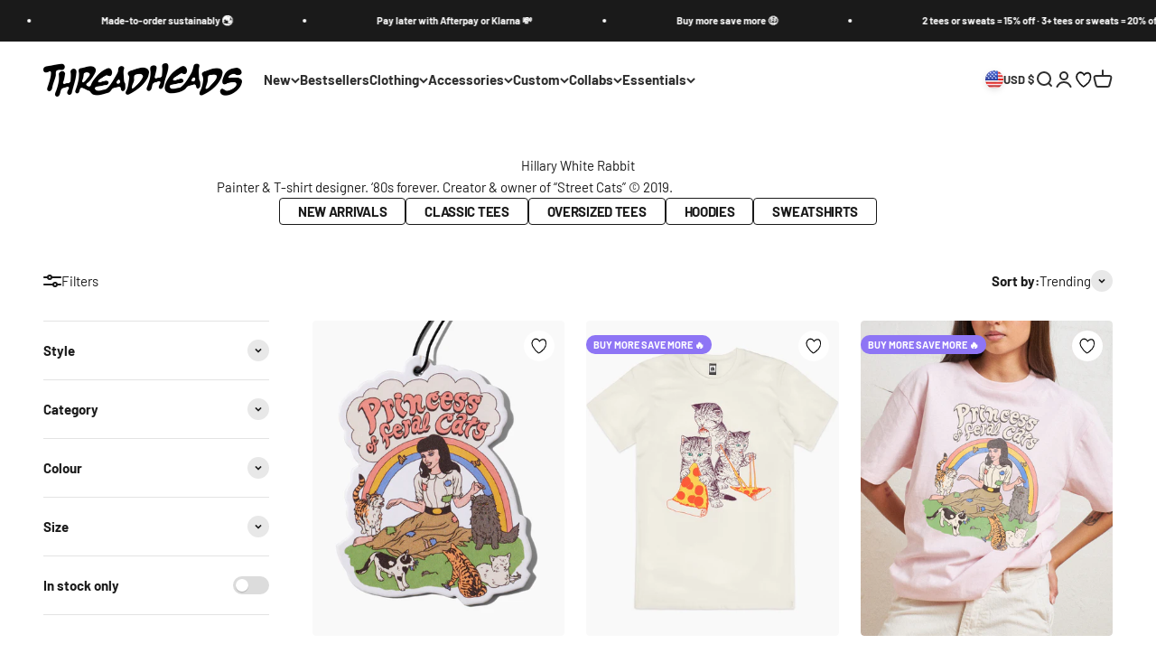

--- FILE ---
content_type: text/css
request_url: https://threadheads.com/cdn/shop/t/549/assets/threadheads_global.css?v=61873875921573099251767847980
body_size: 11439
content:
@keyframes loading{0%{opacity:1}50%{opacity:.4}to{opacity:1}}.button--hidden{display:none}@media (max-width: 999.98px){html{overflow-x:hidden}}@media screen and (max-width: 999.98px){.content-over-media--mobile-sm{--content-over-media-height: 375px}.content-over-media--mobile-md{--content-over-media-height: 480px}.content-over-media--mobile-lg{--content-over-media-height: 560px}.content-over-media--mobile-fill{--content-over-media-height: calc(100vh - var(--sticky-area-height))}}@media screen and (min-width: 1000px){.content-over-media--desktop-sm{--content-over-media-height: 400px}.content-over-media--desktop-md{--content-over-media-height: 460px}.content-over-media--desktop-lg{--content-over-media-height: 560px}.content-over-media--desktop-fill{--content-over-media-height: calc(100vh - var(--sticky-area-height))}}@media screen and (min-width: 1400px){.content-over-media--desktop-sm{--content-over-media-height: 440px}.content-over-media--desktop-md{--content-over-media-height: 500px}.content-over-media--desktop-lg{--content-over-media-height: 640px}.content-over-media--desktop-fill>:is(img,video,iframe,svg,video-media){max-height:1200px}}@media screen and (min-width: 1600px){.content-over-media--desktop-md{--content-over-media-height: 560px}.content-over-media--desktop-lg{--content-over-media-height: 720px}}@supports (height: 100svh){@media screen and (max-width: 999.98px){.content-over-media--mobile-fill{--content-over-media-height: calc(100svh - var(--sticky-area-height))}.shopify-section:first-child [allow-transparent-header] .content-over-media--mobile-fill{--content-over-media-height: calc(100svh - var(--announcement-bar-height, 0px))}}@media screen and (min-width: 1000px){.content-over-media--desktop-fill{--content-over-media-height: calc(100svh - var(--sticky-area-height))}.shopify-section:first-child [allow-transparent-header] .content-over-media--desktop-fill{--content-over-media-height: calc(100svh - var(--announcement-bar-height, 0px))}}}@media screen and (max-width: 999.98px){.aspect-video--mobile{aspect-ratio:9/16}}@media screen and (min-width: 1000px){.aspect-video--desktop{aspect-ratio:16/9}}.th-text-align--left{text-align:left}.th-text-align--center{text-align:center}.th-text-align--right{text-align:right}.shopify-app-block:has(giftnote-voucher-button):has(+.product-info__buy-buttons){padding-bottom:var(--spacing-2);margin-block-end:calc(var(--product-info-block-spacing)*-1)}@media screen and (min-width: 700px){.shopify-app-block:has(giftnote-voucher-button):has(+.product-info__buy-buttons){padding-bottom:0}}_button{height:auto!important;font-size:var(--text-base)!important;font-weight:700!important;line-height:1.6!important;letter-spacing:normal!important;padding-block-start:var(--spacing-4)!important;padding-block-end:var(--spacing-4)!important;padding-inline-start:var(--spacing-8)!important;padding-inline-end:var(--spacing-8)!important;border-radius:var(--rounded-button)!important}@media screen and (min-width: 700px){_button{padding-block-start:var(--spacing-3)!important;padding-block-end:var(--spacing-3)!important;padding-inline-start:var(--spacing-6)!important;padding-inline-end:var(--spacing-6)!important;padding-block-start:1.075rem!important;padding-block-end:1.075rem!important;padding-inline-start:var(--spacing-10)!important;padding-inline-end:var(--spacing-10)!important}}[data-oke-star-rating]{height:25px}.oke-w,.okeReviews[data-oke-container] .oke-title,div.okeReviews .oke-title,oke-modal{--oke-title-fontFamily: var(--heading-font-family)}.footer__aside-top{display:flex}.pd-cp-ui-container{display:none;opacity:0;visibility:hidden}#pre-wonderment-load.wonderment-loading-spinner-container{min-height:157px}.wonderment-ab-container{--yellow: #f3d202;margin-top:0!important}.wonderment-ab-container:after{content:"";position:absolute;top:0;left:0;width:100%;height:100%;background-image:var(--wonderment-bg-image);background-size:cover;background-position:center;background-repeat:no-repeat;z-index:0}.wonderment-ab-container>*{position:relative;z-index:1}.wonderment-ab-container .tp-search-header{display:flex;flex-direction:column;margin-bottom:var(--spacing-4)}.wonderment-ab-container .tp-search-header:before{content:"";display:block;width:clamp(310px,35vw,600px);aspect-ratio:var(--threadheads-thread-tracker-header-image-aspect-ratio);background-image:var(--threadheads-thread-tracker-header-image);background-size:contain;background-position:center;background-repeat:no-repeat}.wonderment-ab-container .tp-search-header h1{display:none}.wonderment-ab-container .tp-search-form{display:grid;gap:var(--spacing-3);margin-inline:auto}.wonderment-ab-container .tp-search-form *{width:300px;margin-bottom:0}.wonderment-ab-container .tp-search-form .tp-search-input{background-color:#fff;border:none!important;box-shadow:none!important;outline:none!important;padding-inline:var(--spacing-3);border-radius:0;text-align:center}.wonderment-ab-container .tp-search-form .tp-search-button{color:var(--yellow);color:#0000;background-color:var(--yellow);padding-block:var(--spacing-0-5);border-radius:0;font-size:var(--text-h3);font-family:var(--heading-font-family);font-weight:var(--heading-font-weight);font-style:var(--heading-font-style);letter-spacing:var(--heading-letter-spacing);text-transform:var(--heading-text-transform);background-image:url("data:image/svg+xml,%3Csvg xmlns=%27http://www.w3.org/2000/svg%27 xmlns:xlink=%27http://www.w3.org/1999/xlink%27 x=%270px%27 y=%270px%27 viewBox=%270 0 109.7 34.9%27 style=%27enable-background:new 0 0 109.7 34.9;%27 xml:space=%27preserve%27%3E%3Cpath d=%27M8.8,34.9c-3.1,0-5.4-0.8-6.8-2.3C0.7,31,0,28.5,0,25.1v-3.3h6.8v4.3c0,0.8,0.1,1.4,0.4,1.9c0.2,0.4,0.7,0.7,1.3,0.7 c0.6,0,1.1-0.2,1.3-0.5c0.2-0.4,0.4-1,0.4-1.8c0-1.1-0.1-1.9-0.3-2.6c-0.2-0.7-0.6-1.4-1.1-2c-0.5-0.6-1.2-1.4-2.1-2.3l-3.1-2.9 C1.1,14.2,0,11.8,0,9c0-2.9,0.7-5.1,2-6.7C3.4,0.8,5.4,0,7.9,0c3.1,0,5.4,0.8,6.7,2.5c1.3,1.7,2,4.2,2,7.6h-7V7.8 c0-0.5-0.1-0.8-0.4-1.1C9,6.4,8.6,6.3,8.1,6.3c-0.5,0-0.9,0.2-1.2,0.5C6.7,7.1,6.6,7.5,6.6,7.9c0,0.5,0.1,1,0.4,1.6 c0.3,0.6,0.8,1.2,1.5,1.9l4,3.8c0.8,0.8,1.5,1.6,2.2,2.4c0.7,0.8,1.2,1.8,1.6,2.9c0.4,1.1,0.6,2.5,0.6,4.1c0,3.2-0.6,5.7-1.8,7.6 C13.9,34,11.8,34.9,8.8,34.9z M19.1,34.6V0.3h13.7v6.6h-6.7v6.7h6.5v6.4h-6.5v7.8h7.2v6.7H19.1z M34.6,34.6l3.3-34.3h11.6l3.3,34.3 h-6.5l-0.5-5.5h-4.1l-0.4,5.5H34.6z M42.2,23.6h3.1L43.8,6.2h-0.3L42.2,23.6z M54.9,34.6V0.3h10.5c1.8,0,3.1,0.4,4,1.2 c0.9,0.8,1.5,1.9,1.8,3.3c0.3,1.4,0.5,3.1,0.5,5c0,1.9-0.2,3.4-0.7,4.5c-0.5,1.1-1.4,1.9-2.7,2.3c1.1,0.2,1.8,0.8,2.3,1.6 c0.4,0.8,0.7,1.9,0.7,3.3v13h-6.8V21.2c0-1-0.2-1.6-0.6-1.9c-0.4-0.2-1.1-0.4-2-0.4v15.6H54.9z M61.9,13h1.7c0.9,0,1.4-1,1.4-3.1 c0-1.3-0.1-2.2-0.3-2.6c-0.2-0.4-0.6-0.6-1.2-0.6h-1.6V13z M81.9,34.9c-2.5,0-4.5-0.8-6-2.3c-1.5-1.5-2.3-3.7-2.3-6.5V10.3 c0-3.3,0.7-5.9,2-7.6C76.9,0.9,79.1,0,82.1,0c1.6,0,3.1,0.3,4.3,0.9c1.3,0.6,2.3,1.5,3,2.7c0.7,1.2,1.1,2.7,1.1,4.5V14h-6.8V8.9 c0-1-0.1-1.7-0.4-2.1c-0.3-0.4-0.7-0.5-1.2-0.5c-0.6,0-1.1,0.2-1.3,0.7c-0.2,0.5-0.3,1.1-0.3,1.8V26c0,0.9,0.1,1.6,0.4,2 c0.3,0.4,0.7,0.6,1.2,0.6c0.6,0,1-0.2,1.2-0.7c0.2-0.5,0.4-1.1,0.4-1.9v-6.2h6.9v6.5c0,3-0.8,5.2-2.3,6.6 C86.8,34.2,84.6,34.9,81.9,34.9z M92.9,34.6V0.3h6.8v12.2h3.2V0.3h6.8v34.3h-6.8V19h-3.2v15.5H92.9z%27/%3E%3C/svg%3E");background-size:auto 55%;background-position:center;background-repeat:no-repeat}.wonderment-ab-container:has(.wndr--shipment-status-container):after{width:100%;height:221.2px}@media screen and (min-width: 700px){.wonderment-ab-container:has(.wndr--shipment-status-container):after{height:281.2px}}@media screen and (min-width: 1000px){.wonderment-ab-container:has(.wndr--shipment-status-container):after{height:297.2px}}@media screen and (min-width: 1400px){.wonderment-ab-container:has(.wndr--shipment-status-container):after{height:338.4px}}.wonderment-ab-container .wndr--layout-container{display:grid;grid-template-columns:1fr;gap:20px}@media screen and (min-width: 1000px){.wonderment-ab-container .wndr--layout-container{--span-all-columns: 2;max-width:75%;grid-template-columns:1fr 1fr;margin-inline:auto}}@media screen and (min-width: 1400px){.wonderment-ab-container .wndr--layout-container{max-width:60%}}@media screen and (min-width: 1000px){.wonderment-ab-container .wndr--layout-container:has(.wndr--shipment-selector-container){--span-all-columns: 3;max-width:100%;grid-template-columns:.6fr 1fr 1fr}}@media screen and (min-width: 1400px){.wonderment-ab-container .wndr--layout-container:has(.wndr--shipment-selector-container){max-width:90%}}@media screen and (min-width: 1000px){.wonderment-ab-container .wndr--shipment-status-container{grid-column:span var(--span-all-columns)}}.wonderment-ab-container .wndr--shipment-status-header{margin-top:0}.wonderment-ab-container .wndr--shipment-status-header:before{content:"";display:block;width:clamp(310px,35vw,600px);aspect-ratio:var(--threadheads-thread-tracker-header-image-aspect-ratio);background-image:var(--threadheads-thread-tracker-header-image);background-size:contain;background-position:center;background-repeat:no-repeat}.wonderment-ab-container .wndr--shipment-status-header>div{color:#fff}.wonderment-ab-container .wndr--shipment-status-header>div:nth-child(2){display:none}.wonderment-ab-container .wndr--shipment-status-chip{padding:0;background-color:#0000!important;margin-block-start:var(--text-h5);margin-block-end:var(--text-h5);font-size:var(--text-h1);font-family:var(--heading-font-family);font-weight:var(--heading-font-weight);font-style:var(--heading-font-style);line-height:1.1;letter-spacing:var(--heading-letter-spacing);text-transform:var(--heading-text-transform);overflow-wrap:anywhere;color:#fff}.wonderment-ab-container .wndr--shipment-selector-container,.wonderment-ab-container .wndr--shipment-details-container,.wonderment-ab-container .wndr--shipment-line-items-container{min-width:100%;border:solid 3px #000!important;border-radius:5px;box-shadow:6px 6px #000!important;overflow:hidden}.wonderment-ab-container .wndr--shipment-selector-container .wndr-section-header,.wonderment-ab-container .wndr--shipment-details-container .wndr-section-header,.wonderment-ab-container .wndr--shipment-line-items-container .wndr-section-header{display:flex;justify-content:center;border-bottom:solid 3px #000!important}.wonderment-ab-container .wndr--shipment-selector-container{order:2;overflow:unset}.wonderment-ab-container .wndr--shipment-selector-container>div{max-width:unset;height:auto}.wonderment-ab-container .wndr--shipment-selector-container .wndr--shipment-selector-container{border:unset!important;box-shadow:unset!important;border-radius:3px}.wonderment-ab-container .wndr--shipment-selector-container .wndr--shipment-selector-container .wndr-selector-dropdown{border:none;border-radius:0;overflow:hidden}.wonderment-ab-container .wndr--shipment-selector-container .wndr--shipment-selector-container .wndr-selector-dropdown:after{content:"";width:var(--spacing-6);height:var(--spacing-6);background-color:rgb(var(--text-color)/.12);background-image:url("data:image/svg+xml,%3Csvg xmlns=%27http://www.w3.org/2000/svg%27 role=%27presentation%27 focusable=%27false%27 width=%278%27 height=%276%27 class=%27icon icon-chevron-bottom-small%27 viewBox=%270 0 8 6%27%3E%3Cpath d=%27m1 1.5 3 3 3-3%27 fill=%27none%27 stroke=%27currentColor%27 stroke-width=%271.5%27%3E%3C/path%3E%3C/svg%3E");background-position:center;background-repeat:no-repeat;border-radius:50%}.wonderment-ab-container .wndr--shipment-selector-container .wndr--shipment-selector-container .wndr-selector-dropdown.wndr-open:after{transform:rotate(180deg)}.wonderment-ab-container .wndr--shipment-selector-container .wndr-open{border-radius:5px;border:solid 3px #000;box-shadow:6px 6px #000;overflow:hidden}.wonderment-ab-container .wndr--shipment-details-container .tp-content-wrapper{padding-top:0!important}.wonderment-ab-container .wndr--shipment-details-container .tp-content-wrapper .tp-steps{display:flex;justify-content:stretch}.wonderment-ab-container .wndr--shipment-details-container .tp-content-wrapper .tp-steps .tp-step{width:100%;margin:0}.wonderment-ab-container .wndr--shipment-details-container .tp-content-wrapper .tp-steps .tp-step-completed{color:#fff;background-color:rgb(var(--button-background-primary))}.wonderment-ab-container .wndr--shipment-details-container .tp-content-wrapper .tp-steps .tp-step:nth-child(2){margin-inline:-10px}.wonderment-ab-container .wndr--shipment-details-container .tp-content-wrapper .tp-steps .tp-step .tp-step-label{font-family:var(--heading-font-family);font-weight:var(--heading-font-weight);font-style:var(--heading-font-style);letter-spacing:1px;text-transform:var(--heading-text-transform)}.wonderment-ab-container .wndr--shipment-details-container .tp-content-wrapper .wndr--shipment-events-list{height:auto}.wonderment-ab-container .wndr--shipment-progress-bar{padding-inline:var(--spacing-6);padding-block-start:var(--spacing-6);padding-block-end:0}.wonderment-ab-container .wndr--shipment-events-list{padding:var(--spacing-6)}.wonderment-ab-container .wndr--shipment-events-list .tp-tracker-block,.wonderment-ab-container .wndr--shipment-events-list .tp-tracker-block .tp-shipment-event{padding:0}.wonderment-ab-container .wndr--show-shipment-btn-container{padding:var(--spacing-6)}.wonderment-ab-container .wndr--show-shipment-btn{width:100%;font-size:1rem;font-family:var(--heading-font-family);font-weight:var(--heading-font-weight);font-style:var(--heading-font-style);letter-spacing:1px;text-transform:var(--heading-text-transform)}.wonderment-ab-container .wndr--shipment-line-items-container [data-editor-section-id=shipment_line_items]{padding:var(--spacing-6)}.wonderment-ab-container .wndr--shipment-line-items-container [data-editor-section-id=shipment_line_items] div{padding:0}.wonderment-ab-container .wndr--shipment-line-items-container [data-editor-section-id=shipment_line_items] img{display:block;margin:0 var(--spacing-5) var(--spacing-5) 0}form[is=product-form] buy-buttons button[is=custom-button],product-quick-add button[is=custom-button]{font-family:var(--heading-font-family);font-weight:var(--heading-font-weight);font-style:var(--heading-font-style);letter-spacing:var(--heading-letter-spacing);text-transform:var(--heading-text-transform)}form[is=product-form] buy-buttons button[is=custom-button]{font-size:16px}product-quick-add button[is=custom-button]{font-size:14px}.product-quick-add{z-index:4}.quick-buy-drawer__info form{position:sticky;bottom:0}.quick-buy-drawer__info form:after{content:"";position:absolute;top:calc(var(--spacing-6)*-1);left:calc(var(--spacing-6)*-1);width:calc(100% + var(--spacing-6)*2);height:calc(100% + var(--spacing-6)*2);background-color:rgb(var(--dialog-background));border-radius:var(--rounded-sm);z-index:-1;opacity:1}.shopify-section--announcement-bar .announcement-bar{position:relative;display:grid;grid-template-columns:1fr;grid-template-rows:1fr}.shopify-section--announcement-bar .announcement-bar .countdown-message,.shopify-section--announcement-bar .announcement-bar .announcement-bar__scrolling-list{grid-column:1/2;grid-row:1/2}.shopify-section--announcement-bar .announcement-bar .countdown-message{container-type:inline-size;container-name:text-wrapper;position:relative;background:var(--countdown-bg-color);color:var(--countdown-text-color);display:flex;justify-content:space-between;padding-block-start:var(--spacing-1);padding-block-end:var(--spacing-1);z-index:1}@media (min-width: 700px){.shopify-section--announcement-bar .announcement-bar .countdown-message{padding-block-start:var(--spacing-1-5);padding-block-end:var(--spacing-1-5)}}.shopify-section--announcement-bar .announcement-bar .countdown-message a{text-decoration:none}.shopify-section--announcement-bar .announcement-bar .countdown-message a:after{content:"";position:absolute;top:0;right:0;bottom:0;left:0;z-index:1}.shopify-section--announcement-bar .announcement-bar .countdown-message div:last-child{display:flex;flex-direction:column;flex-shrink:0;flex-grow:1;text-align:end}.shopify-section--announcement-bar .announcement-bar .countdown-message div div:last-child{position:relative;flex-grow:1}.shopify-section--announcement-bar .announcement-bar .countdown-message div div:last-child[style] p{position:absolute;top:0;right:0;font-size:var(--value);line-height:calc(var(--value)/2)}.shopify-section--announcement-bar .announcement-bar .announcement-bar__scrolling-list{z-index:0}.shopify-section--announcement-bar .announcement-bar:has(.countdown-message){padding:0!important}.cart-drawer{--drawer-footer-padding: 1rem 1.5rem}.cart-drawer>div:not(.empty-state){display:flex;flex-direction:column;height:100%}.cart-drawer[data-cart-localised-shipping]{--drawer-footer-padding: 4px 1.5rem 1rem}.cart-drawer .cart-drawer__inner+div{gap:6px}.cart-drawer__message:empty{display:none}.cart-drawer__messages{display:flex;flex-direction:column;gap:10px;margin-top:auto}.cart-drawer__free-gift-message{display:none;padding-top:24px}.cart-drawer__free-gift-message--text-left{text-align:left}.cart-drawer__free-gift-message--text-center{text-align:center}.cart-drawer__free-gift-message--text-right{text-align:right}.cart-drawer__free-gift-message span{display:block;font-weight:600}.cart-drawer__free-gift-message button{font-size:14px}.cart-drawer__bogo-message{display:none;color:var(--color);opacity:0;transition:opacity .3s ease}.cart-drawer__bogo-message--visible{opacity:1}.cart-drawer__bogo-message--text-left{text-align:left}.cart-drawer__bogo-message--text-center{text-align:center}.cart-drawer__bogo-message--text-right{text-align:right}.cart-drawer__bogo-message--countdown,.cart-drawer__bogo-message[data-bogo-countdown="1"]{display:block}.cart-drawer__bogo-message[data-bogo-countdown="0"]{display:none}.cart-drawer__bogo-message--multistep{display:block;opacity:1}.cart-drawer__bogo-message--multistep .multistep-bogo__progress-bar{width:100%;display:grid;grid-template-columns:repeat(var(--multistep-bogo-max-threshold),minmax(0,1fr))}.cart-drawer__bogo-message--multistep .multistep-bogo__progress-indicator{width:100%;height:var(--spacing-1);display:grid;grid-column:1/-1;grid-template-columns:repeat(var(--multistep-bogo-max-threshold),minmax(0,1fr));background-color:rgb(var(--text-color)/.3);border-radius:10px;margin-block:var(--spacing-2);overflow:hidden}.cart-drawer__bogo-message--multistep .multistep-bogo__progress-indicator-inner{width:100%;height:var(--spacing-1);grid-column:1/var(--multistep-bogo-current-count);background-color:rgb(var(--accent));border-radius:10px;overflow:hidden}.cart-drawer__bogo-message--multistep .multistep-bogo__marker{position:relative;width:100%;height:26px;text-align:center;grid-column-start:var(--position)}.cart-drawer__bogo-message--multistep .multistep-bogo__marker span{position:absolute;right:0;transform:translate(50%)}.cart-drawer__bogo-message--multistep .multistep-bogo__marker--last span{transform:translate(0)}.cart-drawer__bogo-message--multistep .multistep-bogo__message{grid-column:span var(--span);text-align:center}.cart-drawer__tiered-discounts{display:none}.cart-drawer__tiered-discounts:has(.tiered-discounts__discount){display:block}.cart-drawer__tiered-discounts .tiered-discounts__wrapper{position:relative;display:flex;flex-direction:column;gap:var(--spacing-2);padding:16px;border:solid 1px rgb(var(--text-color)/.12);border-radius:8px;z-index:99}.cart-drawer__tiered-discounts .tiered-discounts__wrapper>div{position:relative}.cart-drawer__tiered-discounts .tiered-discounts__cta p{text-align:center}.cart-drawer__tiered-discounts .tiered-discounts__cta:empty{display:none}.cart-drawer__tiered-discounts .tiered-discounts__tiers{width:100%;display:grid;grid-template-columns:repeat(var(--tiers),minmax(0,1fr));gap:8px}.cart-drawer__tiered-discounts .tiered-discounts__tiers>div{display:flex;flex-direction:column;gap:8px}.cart-drawer__tiered-discounts .tiered-discounts__threshold,.cart-drawer__tiered-discounts .tiered-discounts__discount{display:flex;justify-content:center;width:100%;min-height:26px}.cart-drawer__tiered-discounts .tiered-discounts__threshold{align-items:center}.cart-drawer__tiered-discounts .tiered-discounts__threshold svg path:first-child{fill:rgb(var(--accent))}.cart-drawer__tiered-discounts .tiered-discounts__progress{position:relative;width:100%;height:4px;background-color:rgb(var(--text-color)/.12)}.cart-drawer__tiered-discounts .tiered-discounts__progress:after{content:"";position:absolute;top:0;left:0;width:var(--progress);height:100%;background-color:rgb(var(--accent));display:none}.cart-drawer__tiered-discounts .tiered-discounts__tiers .tier--complete .tiered-discounts__progress:after{display:block}.cart-drawer__tiered-discounts .tiered-discounts__tiers .tier--complete+.tier .tiered-discounts__progress:after{display:block}.cart-drawer__tiered-discounts .tiered-discounts__tiers .tier:first-child .tiered-discounts__progress:after{display:block}.cart-drawer__checkout-message{display:flex;justify-content:center;align-items:center;gap:var(--spacing-3)}.cart-drawer__checkout-message .custom-icon svg{display:block;width:var(--svg-width);height:auto}.cart-drawer__th-shipping-message{display:flex;justify-content:center;align-items:center;gap:var(--spacing-3);min-height:24px;border-bottom:solid 1px rgb(var(--border-color));padding-bottom:4px;margin-bottom:4px;width:calc(100% + 3rem);margin-inline:-1.5rem}.cart-drawer__th-shipping-message *{font-size:14px!important;color:var(--color)}.cart-drawer__th-shipping-message .custom-icon svg{display:block;width:var(--svg-width);height:auto}.cart-drawer .line-item .th-customiser--preview-link{font-size:var(--text-sm);line-height:1.6;font-weight:700}.cart-drawer .line-item--free-gift-badge .line-item__info a.bold{position:relative;display:flex;align-items:center;pointer-events:none}.cart-drawer .line-item--free-gift-badge .line-item__info a.bold span{margin-right:6px}.cart-drawer .line-item--free-gift-badge .line-item__info a.bold:after{content:"Free";position:relative;top:0;left:0;padding:10px;color:var(--free-gift-badge-text-color);font-size:var(--text-xs);padding:3px var(--spacing-2);background-color:var(--free-gift-badge-background-color);border-radius:var(--rounded-button)}.cart-drawer .button--update-cart{font-size:16px;font-family:var(--heading-font-family);font-weight:var(--heading-font-weight);font-style:var(--heading-font-style);letter-spacing:var(--heading-letter-spacing);text-transform:var(--heading-text-transform)}.cart-drawer .buy-buttons [is=custom-button]{color:var(--threadheads-atc-button-text);background-color:var(--threadheads-atc-button-background);font-size:16px;font-family:var(--heading-font-family);font-weight:var(--heading-font-weight);font-style:var(--heading-font-style);letter-spacing:var(--heading-letter-spacing);text-transform:var(--heading-text-transform)}[data-free-gift-promo-message=show] .cart-drawer__free-gift-message{display:block!important}.shopify-section--collection-tabs .tabs-inner{display:grid;gap:var(--spacing-10)}.shopify-section--collection-tabs .tabs-inner::part(tab-list){box-shadow:inset 0 -2px rgb(var(--text-color)/.1);grid:auto/auto-flow 1fr;align-items:end;display:grid;position:relative}.shopify-section--collection-tabs .tabs-inner::part(tab-list):after{content:"";width:calc(100%/var(--item-count));background:rgb(var(--text-color));transform:translate(calc(var(--selected-index) * var(--transform-logical-flip) * 100%));height:2px;transition:transform .3s;position:absolute;bottom:0}.shopify-section--collection-tabs .tabs-inner::part(tab-list):not(:lang(ae),:lang(ar),:lang(arc),:lang(bcc),:lang(bqi),:lang(ckb),:lang(dv),:lang(fa),:lang(glk),:lang(he),:lang(ku),:lang(mzn),:lang(nqo),:lang(pnb),:lang(ps),:lang(sd),:lang(ug),:lang(ur),:lang(yi)):after{left:0}.shopify-section--collection-tabs .tabs-inner::part(tab-list):is(:lang(ae),:lang(ar),:lang(arc),:lang(bcc),:lang(bqi),:lang(ckb),:lang(dv),:lang(fa),:lang(glk),:lang(he),:lang(ku),:lang(mzn),:lang(nqo),:lang(pnb),:lang(ps),:lang(sd),:lang(ug),:lang(ur),:lang(yi)):after{right:0}.shopify-section--collection-tabs .tabs-nav__button{padding-block-start:var(--spacing-6);padding-block-end:var(--spacing-6);transition:color .2s ease-in-out}.shopify-section--collection-tabs .tabs-nav__button[aria-selected=true]{color:rgb(var(--text-color))}.shopify-section--collection-tabs .section-header{display:flex;flex-direction:row;justify-content:space-between}.shopify-section--collection-tabs [data-collection-link="1"],.shopify-section--collection-tabs [data-collection-link="2"],.shopify-section--collection-tabs [data-collection-link="3"],.shopify-section--collection-tabs [data-collection-link="4"],.shopify-section--collection-tabs [data-collection-link="5"],.shopify-section--collection-tabs [data-collection-link="6"],.shopify-section--collection-tabs [data-collection-link="7"],.shopify-section--collection-tabs [data-collection-link="8"],.shopify-section--collection-tabs [data-collection-link="9"],.shopify-section--collection-tabs [data-collection-link="10"]{display:none}.shopify-section--collection-tabs:has([data-mobile-tab="1"].tabs-nav__button--active) [data-collection-link="1"]{display:flex}.shopify-section--collection-tabs:has([data-mobile-tab="2"].tabs-nav__button--active) [data-collection-link="2"]{display:flex}.shopify-section--collection-tabs:has([data-mobile-tab="3"].tabs-nav__button--active) [data-collection-link="3"]{display:flex}.shopify-section--collection-tabs:has([data-mobile-tab="4"].tabs-nav__button--active) [data-collection-link="4"]{display:flex}.shopify-section--collection-tabs:has([data-mobile-tab="5"].tabs-nav__button--active) [data-collection-link="5"]{display:flex}.shopify-section--collection-tabs:has([data-mobile-tab="6"].tabs-nav__button--active) [data-collection-link="6"]{display:flex}.shopify-section--collection-tabs:has([data-mobile-tab="7"].tabs-nav__button--active) [data-collection-link="7"]{display:flex}.shopify-section--collection-tabs:has([data-mobile-tab="8"].tabs-nav__button--active) [data-collection-link="8"]{display:flex}.shopify-section--collection-tabs:has([data-mobile-tab="9"].tabs-nav__button--active) [data-collection-link="9"]{display:flex}.shopify-section--collection-tabs:has([data-mobile-tab="10"].tabs-nav__button--active) [data-collection-link="10"]{display:flex}.shopify-section--collection-tabs .product-card,.shopify-section--collection-tabs .product-card *{text-align:start}.shopify-section--collection-tabs .mobile-tabs{display:flex;justify-content:flex-start;gap:var(--spacing-8);width:100vw;box-shadow:inset 0 -2px rgb(var(--text-color)/.1);margin-inline-start:calc(max(var(--calculated-section-spacing-inline),50% - var(--container-max-width)/2)*-1);overflow:scroll;scroll-behavior:smooth;-ms-overflow-style:none;scrollbar-width:none}@media (min-width: 1000px){.shopify-section--collection-tabs .mobile-tabs{width:100%;justify-content:flex-start;gap:var(--spacing-2);margin-inline-start:0;box-shadow:none}}.shopify-section--collection-tabs .mobile-tabs::-webkit-scrollbar{display:none}.shopify-section--collection-tabs .mobile-tabs .tabs-nav__button{flex-shrink:0;border-bottom:solid 2px rgba(0,0,0,0);outline:none;transition:border .2s ease}.shopify-section--collection-tabs .mobile-tabs .tabs-nav__button:first-child{margin-inline-start:max(var(--calculated-section-spacing-inline),50% - var(--container-max-width)/2)}.shopify-section--collection-tabs .mobile-tabs .tabs-nav__button:last-child{margin-inline-end:max(var(--calculated-section-spacing-inline),50% - var(--container-max-width)/2)}.shopify-section--collection-tabs .mobile-tabs .tabs-nav__button--active{border-bottom:solid 2px rgb(var(--text-color))}@media (min-width: 1000px){.shopify-section--collection-tabs .mobile-tabs .tabs-nav__button{padding-block-end:0;border-bottom:none;margin-inline-start:0!important;margin-inline-end:0!important;--button-background: var(--button-background-primary) / var(--button-background-opacity, 1);--button-text-color: var(--button-text-primary);--button-outline-color: var(--button-background-primary);-webkit-appearance:none;appearance:none;border-radius:var(--rounded-button);background-color:rgb(var(--button-background));color:rgb(var(--button-text-color));text-align:center;font-size:var(--text-sm);letter-spacing:var(--text-letter-spacing);padding-block-start:var(--spacing-2-5);padding-block-end:var(--spacing-2-5);padding-inline-start:var(--spacing-5);padding-inline-end:var(--spacing-5);font-weight:700;line-height:1.6;transition:background-color .15s ease-in-out,color .15s ease-in-out,box-shadow .15s ease-in-out;display:inline-block;position:relative;color:rgb(var(--button-outline-color)/var(--button-background-opacity, 1));background:none;box-shadow:inset 0 0 0 2px}.shopify-section--collection-tabs .mobile-tabs .tabs-nav__button--active{color:rgb(var(--button-text-color));background-color:rgb(var(--button-background));box-shadow:inset 0 0}}.shopify-section--collection-tabs .mobile-tabs--mobile-buttons{justify-content:flex-start;gap:var(--spacing-2);box-shadow:none}.shopify-section--collection-tabs .mobile-tabs--mobile-buttons .tabs-nav__button{padding-block-end:0;border-bottom:none;margin-inline-start:0;margin-inline-end:0;--button-background: var(--button-background-primary) / var(--button-background-opacity, 1);--button-text-color: var(--button-text-primary);--button-outline-color: var(--button-background-primary);-webkit-appearance:none;appearance:none;border-radius:var(--rounded-button);background-color:rgb(var(--button-background));color:rgb(var(--button-text-color));text-align:center;font-size:var(--text-sm);letter-spacing:var(--text-letter-spacing);padding-block-start:var(--spacing-2-5);padding-block-end:var(--spacing-2-5);padding-inline-start:var(--spacing-5);padding-inline-end:var(--spacing-5);font-weight:700;line-height:1.6;transition:background-color .15s ease-in-out,color .15s ease-in-out,box-shadow .15s ease-in-out;display:inline-block;position:relative;color:rgb(var(--button-outline-color)/var(--button-background-opacity, 1));background:none;box-shadow:inset 0 0 0 2px}.shopify-section--collection-tabs .mobile-tabs--mobile-buttons .tabs-nav__button--active{color:rgb(var(--button-text-color));background-color:rgb(var(--button-background));box-shadow:inset 0 0}.shopify-section--collection-tabs .mobile-tabs--mobile-buttons .tabs-nav__button:first-child{margin-inline-start:max(var(--calculated-section-spacing-inline),50% - var(--container-max-width)/2)}.shopify-section--collection-tabs .mobile-tabs--mobile-buttons .tabs-nav__button:last-child{margin-inline-end:max(var(--calculated-section-spacing-inline),50% - var(--container-max-width)/2)}.shopify-section--collection-tabs .tabs-inner{gap:0px}.shopify-section--collection-tabs .tabs-inner::part(tab-list):after,.shopify-section--collection-tabs .tabs-inner button{display:none}.shopify-section--collection-tabs .tabs-nav__button{padding-block-start:0;padding-block-end:var(--spacing-3)}@media (min-width: 1400px){.shopify-section--collection-tabs .tabs-nav__button{padding-block-end:var(--spacing-6)}}.shopify-section--collection-tabs .tab-content{gap:var(--section-stack-spacing-block, 0px) var(--section-stack-spacing-inline, 0px);grid-auto-columns:minmax(0,1fr);display:grid}.shopify-section--collection-tabs .tab-content>.button{margin-inline-end:auto}.shopify-section--collection-tabs .scrollbar__buttons button{display:grid!important}.shopify-section--collection-list .collection-card .subheading{font-family:Poppys Handwriting;font-size:var(--text-lg);font-weight:400;letter-spacing:1px}.shopify-section--collection-list .collection-card .subheading+.h3{margin-block-start:var(--spacing-1)}.shopify-section--collection-list .collection-card .th-date-badge{position:absolute;top:var(--spacing-6);left:var(--spacing-6);display:flex;align-items:center;gap:var(--spacing-2);padding:var(--spacing-2);color:rgb(var(--text-color));border-radius:var(--rounded-sm);z-index:1}.shopify-section--collection-list .collection-card .th-date-badge:before{content:"";position:absolute;top:0;right:0;bottom:0;left:0;background-color:rgb(var(--text-color));opacity:.2;border-radius:var(--rounded-sm);z-index:0}.shopify-section--collection-list .collection-card .th-date-badge__date,.shopify-section--collection-list .collection-card .th-date-badge__label{position:relative;z-index:1}.shopify-section--collection-list .collection-card .th-date-badge__date{display:flex;width:30px;height:28px;justify-content:center;align-items:center;color:rgb(var(--date-color));background-color:rgb(var(--text-color));border-radius:calc(var(--rounded-sm) - 2px)}.shopify-section--collection-list .collection-card--no-link .icon{opacity:0!important}.shopify-section--header:has([sticky]){position:sticky!important;top:0}.shopify-section--header:has([sticky]) .header[allow-transparency]{--text-contrast-color: black;transform:translateY(0)!important}.shopify-section--header:has([sticky]) .header[allow-transparency].th-is-filled{--header-logo-opacity: 1;--header-background-opacity: 1;--text-color: var(--header-text);--text-contrast-color: rgb(var(--background) / var(--header-background-opacity))}.shopify-section--header .header .th-custom-header-icon{--icon-stroke-color: currentColor;width:22px;height:22px}.shopify-section--header .header .th-custom-header-icon svg{display:block;width:95%;height:95%;object-fit:contain;object-position:center;overflow:visible}.shopify-section--header .header .th-custom-header-icon svg path,.shopify-section--header .header .th-custom-header-icon svg circle,.shopify-section--header .header .th-custom-header-icon svg rect,.shopify-section--header .header .th-custom-header-icon svg polygon{fill:var(--icon-stroke-color)!important;stroke:none!important}.shopify-section--header .header .button--dynamic{background-color:rgb(var(--text-color))}.shopify-section--header .header .button--dynamic span{color:var(--text-contrast-color)}.navigation-drawer .panel__scroller ul:has(li:first-child:last-child){display:none}.interactive-logos{position:relative;left:50%;transform:translate(-50%);width:calc(100% + var(--calculated-section-spacing-inline)*2);height:auto;aspect-ratio:2/1.2;margin-block-start:calc(var(--section-stack-spacing-block)*-1);margin-block-end:calc(var(--calculated-section-spacing-block-end)*-1);opacity:1;transition:opacity 2s ease}@media (min-width: 1000px){.interactive-logos{aspect-ratio:2/1}}.interactive-logos canvas{display:block;position:absolute}.interactive-logos--hidden{opacity:0}.section-full .interactive-logos{width:100vw}.shopify-section--main-search .facets__floating-filter{z-index:6}.shopify-section--multi-column-custom-html .multi-column-custom-html__header{margin-bottom:var(--spacing-8)}@media screen and (min-width: 1000px){.shopify-section--multi-column-custom-html .multi-column-custom-html__header{margin-bottom:var(--spacing-12)}}.shopify-section--multi-column-custom-html .multi-column-custom-html__grid{display:grid;grid-template-columns:1fr;grid-gap:var(--spacing-8)}@media screen and (min-width: 1000px){.shopify-section--multi-column-custom-html .multi-column-custom-html__grid{grid-template-columns:repeat(2,minmax(0,1fr));grid-gap:var(--spacing-12)}}.shopify-section--multi-column-custom-html .multi-column-custom-html__column{display:flex;flex-direction:column;grid-gap:var(--spacing-6)}.shopify-section--multi-column-custom-html .multi-column-custom-html__column .section-header{width:100%}@media screen and (min-width: 1150px){.shopify-section--multi-column-custom-html .multi-column-custom-html__column .section-header{grid-template-columns:100%}}.shopify-section--multi-column-custom-html .multi-column-custom-html__column .content-column__text-with-icons{display:flex;flex-direction:column;gap:var(--spacing-3)}.shopify-section--multi-column-custom-html .multi-column-custom-html__column .content-column__text-with-icons .text-with-icons__item{display:flex;align-items:center;gap:var(--spacing-2);padding-inline:unset}.shopify-section--multi-column-custom-html .multi-column-custom-html__column .content-column__text-with-icons .text-with-icons__item svg,.shopify-section--multi-column-custom-html .multi-column-custom-html__column .content-column__text-with-icons .text-with-icons__item .item__custom-icon{flex-shrink:0}.shopify-section--multi-column-custom-html .multi-column-custom-html__column .content-column__text-with-icons .text-with-icons__item .item__custom-icon{display:flex;justify-content:center;align-items:center;width:24px;height:24px}.shopify-section--multi-column-custom-html .multi-column-custom-html__column .content-column__text-with-icons .text-with-icons__item .item__custom-icon svg{width:100%;height:auto}.shopify-section--multi-column-custom-html .multi-column-custom-html__column .content-column__text-with-icons:empty{display:none}.shopify-section--page-anchor .anchor{position:relative;top:0}.shopify-section--page-anchor .anchor--preview{display:flex;align-items:center}.shopify-section--page-anchor .anchor--preview .anchor__marker{display:block;width:100%;height:2px;background-color:#f0f}.shopify-section--page-anchor .anchor--preview .anchor__name{width:auto;text-align:center;color:#f0f;white-space:nowrap;padding-inline:1rem}.rich-text__th-feature-text em{color:var(--highlight-color);font-size:150%;font-family:quick_scrawlregular;line-height:50%}.rich-text__hidden-content{display:none}.rich-text__hidden-content--visible{display:inline}.rich-text__read-more,.rich-text__read-less{display:none}.rich-text:has(.rich-text__hidden-content p:not(:empty)) .rich-text__read-more{display:inline-block}.rich-text:has(.rich-text__hidden-content p:not(:empty)) .rich-text__read-less{display:none}.rich-text:has(.rich-text__hidden-content p:not(:empty)):has(.rich-text__hidden-content--visible) .rich-text__read-more{display:none}.rich-text:has(.rich-text__hidden-content p:not(:empty)):has(.rich-text__hidden-content--visible) .rich-text__read-less{display:inline-block}.search-drawer:not(.search-drawer--full) .predictive-search__tabs{margin-block-start:calc(var(--spacing-6)*-1)}.search-drawer:not(.search-drawer--full) .predictive-search__tab-item{display:none!important}.search-drawer:not(.search-drawer--full) .predictive-search__tab-content{order:2;display:grid!important;opacity:1!important}.search-drawer:not(.search-drawer--full) .predictive-search__tab-content--products:before,.search-drawer:not(.search-drawer--full) .predictive-search__tab-content--queries:before,.search-drawer:not(.search-drawer--full) .predictive-search__tab-content--articles:before,.search-drawer:not(.search-drawer--full) .predictive-search__tab-content--collections:before,.search-drawer:not(.search-drawer--full) .predictive-search__tab-content--pages:before{content:var(--section-heading);font-size:var(--text-h5);line-height:1.4;font-family:var(--heading-font-family);font-weight:var(--heading-font-weight);font-style:var(--heading-font-style);letter-spacing:var(--heading-letter-spacing);text-transform:var(--heading-text-transform)}.search-drawer:not(.search-drawer--full) .predictive-search__tab-content--products{display:grid;grid-template-columns:1fr 1fr;order:3}.search-drawer:not(.search-drawer--full) .predictive-search__tab-content--products:before{grid-column:span 2}.search-drawer:not(.search-drawer--full) .predictive-search__tab-content--products .predictive-search-result{display:flex;flex-direction:column;align-items:start}.search-drawer:not(.search-drawer--full) .predictive-search__tab-content--products .predictive-search-result:nth-child(n+9){display:none}.search-drawer:not(.search-drawer--full) .predictive-search__tab-content--products .predictive-search-result__image{width:100%;height:auto;aspect-ratio:.8/1;border-radius:var(--rounded-sm);overflow:hidden}.search-drawer:not(.search-drawer--full) .predictive-search__tab-content--products .predictive-search-result img{display:block;width:100%;height:100%;object-fit:cover;object-position:center}.search-drawer:not(.search-drawer--full) .predictive-search__tab-content--queries{order:1;display:grid!important;gap:var(--spacing-2);opacity:1!important}.search-drawer:not(.search-drawer--full) .predictive-search__tab-content--queries:before{padding-block-end:var(--spacing-2)}.search-drawer:not(.search-drawer--full) .predictive-search__tab-content--queries a:nth-child(n+6){display:none}.search-drawer:not(.search-drawer--full) .predictive-search__tab-content--collections{order:2}.search-drawer:not(.search-drawer--full) .predictive-search__tab-content--collections a:nth-child(n+3){display:none}.search-drawer:not(.search-drawer--full) .predictive-search__tab-content--view-all{order:4;padding-block-start:var(--spacing-5);border-block-start:solid 1px rgb(var(--text-color)/.12)}.slideshow .button:after{content:"";position:absolute;width:250vw;height:250vh;transform:translate(-50%,-50%);top:50%;left:50%}.split-image-hero--allow-shadow{position:relative}.split-image-hero--allow-shadow:before{content:"";position:absolute;top:0;left:0;width:100%;height:calc(var(--shadow-height)/2);background:linear-gradient(180deg,#000,#0000);opacity:var(--shadow-opacity);z-index:2;pointer-events:none}@media screen and (min-width: 1000px){.split-image-hero--allow-shadow:before{height:var(--shadow-height)}}.split-image-hero__grid{display:grid;grid-template-columns:1fr}@media screen and (min-width: 1000px){.split-image-hero__grid{grid-template-columns:1fr 1fr}}.split-image-hero__image{display:block;overflow:hidden}.split-image-hero__image img{width:100%;height:auto;transition:transform 1.5s cubic-bezier(.22,1,.36,1)}@media screen and (min-width: 1000px){.split-image-hero__image--allow-hover-effect:hover img{transform:scale(1.06)}}.split-image-hero__image--desktop{display:none}@media screen and (min-width: 1000px){.split-image-hero__image--desktop{display:block}}.split-image-hero__image--mobile{display:block}@media screen and (min-width: 1000px){.split-image-hero__image--mobile{display:none}}.shopify-section--video-carousel .section-header{display:flex;justify-content:flex-start;align-items:center}.shopify-section--video-carousel .section-header:before{width:80px;height:80px;display:block;background-size:contain;background-position:center;background-repeat:no-repeat}@media (min-width: 1000px){.shopify-section--video-carousel .section-header:before{width:150px;height:150px}}.shopify-section--video-carousel .scroll-area{scroll-behavior:smooth}.shopify-section--video-carousel .video-carousel__carousel{display:grid;grid:auto/auto-flow var(--video-width-mobile);gap:calc(var(--grid-gutter)/2)}@media (min-width: 1000px){.shopify-section--video-carousel .video-carousel__carousel{grid:auto/auto-flow var(--video-width-desktop);gap:var(--grid-gutter)}}.shopify-section--video-carousel .video-carousel__video{position:relative;width:100%;height:auto;flex-shrink:0;aspect-ratio:9/16;background-color:#0000;border:none;border-radius:var(--rounded);outline:none;box-shadow:none;overflow:hidden;cursor:pointer;display:grid;grid-template-columns:1fr;grid-template-rows:1fr}.shopify-section--video-carousel .video-carousel__video .video__icon{position:absolute;top:50%;left:50%;transform:translate(-50%,-50%)!important;z-index:1;width:25%}@media (min-width: 1000px){.shopify-section--video-carousel .video-carousel__video .video__icon{width:20%}}.shopify-section--video-carousel .video-carousel__video .video__icon:before{content:"";display:block;position:absolute;top:50%;left:50%;transform:translate(-50%,-50%)!important;width:50%;aspect-ratio:1;background:rgb(var(--background));z-index:1}.shopify-section--video-carousel .video-carousel__video .video__icon svg{position:relative;display:block;width:100%;height:auto;z-index:2}.shopify-section--video-carousel .video-carousel__video .video__poster,.shopify-section--video-carousel .video-carousel__video .video__video{grid-column:1/2;grid-row:1/2}.shopify-section--video-carousel .video-carousel__video .video__poster{width:100%;height:100%;transition:opacity .3s ease}.shopify-section--video-carousel .video-carousel__video .video__poster img{display:block;width:100%;height:100%;object-fit:cover;object-position:center}.shopify-section--video-carousel .video-carousel__video--active .video__poster{opacity:0!important}.shopify-section--video-carousel .video-carousel__modal{position:fixed;top:0;left:0;width:100vw;height:100dvh;z-index:999;padding:var(--spacing-4);color:#fff;background-color:#000000d9;-webkit-backdrop-filter:blur(10px);backdrop-filter:blur(10px);opacity:0;transition:opacity .3s ease;pointer-events:none;display:grid;grid-template-columns:1fr;grid-template-rows:1fr auto;gap:var(--spacing-4)}@media (min-width: 1000px){.shopify-section--video-carousel .video-carousel__modal{display:grid;grid-template-columns:1fr auto;grid-template-rows:1fr;gap:var(--spacing-4)}}.shopify-section--video-carousel .video-carousel__modal .modal__close{position:absolute;top:var(--spacing-10);left:var(--spacing-10);width:48px;height:48px}.shopify-section--video-carousel .video-carousel__modal .modal__video{position:relative;width:100%;height:100%;border-radius:var(--rounded-sm);overflow:hidden}.shopify-section--video-carousel .video-carousel__modal .modal__video video{display:block;width:100%;height:100%;max-height:calc(100dvh - var(--spacing-4) - var(--spacing-4));object-fit:contain;object-position:center}.shopify-section--video-carousel .video-carousel__modal .modal__products{width:100%;height:auto;padding:var(--spacing-4);color:rgb(var(--text-color));background:rgb(var(--dialog-background));border-radius:var(--rounded-sm);overflow:hidden}@media (min-width: 1000px){.shopify-section--video-carousel .video-carousel__modal .modal__products{display:flex;flex-direction:column;width:clamp(400px,25vw,550px);height:100%;max-height:100%;padding:var(--spacing-8);overflow:scroll;-ms-overflow-style:none;scrollbar-width:none}.shopify-section--video-carousel .video-carousel__modal .modal__products::-webkit-scrollbar{display:none}}.shopify-section--video-carousel .video-carousel__modal .modal__products .products__product-lists{display:none}.shopify-section--video-carousel .video-carousel__modal .modal__products .products__product-lists .list--mobile{--container-outer-width: var(--spacing-4);display:grid;gap:var(--spacing-4)}@media (min-width: 1000px){.shopify-section--video-carousel .video-carousel__modal .modal__products .products__product-lists .list--mobile{display:none}}.shopify-section--video-carousel .video-carousel__modal .modal__products .products__product-lists .list--mobile .horizontal-product-list-carousel{grid-template-columns:1fr}.shopify-section--video-carousel .video-carousel__modal .modal__products .products__product-lists .list--mobile .horizontal-product-list-carousel .horizontal-product-list{--horizontal-product-width: 60vw;grid:auto/auto-flow var(--horizontal-product-width, 100%);border:none}.shopify-section--video-carousel .video-carousel__modal .modal__products .products__product-lists .list--mobile .horizontal-product-list-carousel .horizontal-product-list .horizontal-product{--background: 242 242 242 !important;background:rgb(var(--background))}.shopify-section--video-carousel .video-carousel__modal .modal__products .products__product-lists .list--desktop{display:none}@media (min-width: 1000px){.shopify-section--video-carousel .video-carousel__modal .modal__products .products__product-lists .list--desktop{display:grid;grid-template-columns:repeat(2,minmax(0,1fr));gap:var(--spacing-4)}}.shopify-section--video-carousel .video-carousel__modal .modal__products .products__product-lists .list--desktop:has(.product-card:first-child:last-child){grid-template-columns:1fr}.shopify-section--video-carousel .video-carousel__modal--visible{opacity:1;pointer-events:all}.shopify-section--video-carousel .video-carousel__modal[data-video-carousel-modal-active-item="1"]:has([data-block="1"] .list:empty){grid-template-rows:1fr}@media (min-width: 1000px){.shopify-section--video-carousel .video-carousel__modal[data-video-carousel-modal-active-item="1"]:has([data-block="1"] .list:empty){grid-template-columns:1fr}}.shopify-section--video-carousel .video-carousel__modal[data-video-carousel-modal-active-item="1"]:has([data-block="1"] .list:empty) .modal__products{display:none}.shopify-section--video-carousel .video-carousel__modal[data-video-carousel-modal-active-item="1"] [data-block="1"]{display:block}.shopify-section--video-carousel .video-carousel__modal[data-video-carousel-modal-active-item="2"]:has([data-block="2"] .list:empty){grid-template-rows:1fr}@media (min-width: 1000px){.shopify-section--video-carousel .video-carousel__modal[data-video-carousel-modal-active-item="2"]:has([data-block="2"] .list:empty){grid-template-columns:1fr}}.shopify-section--video-carousel .video-carousel__modal[data-video-carousel-modal-active-item="2"]:has([data-block="2"] .list:empty) .modal__products{display:none}.shopify-section--video-carousel .video-carousel__modal[data-video-carousel-modal-active-item="2"] [data-block="2"]{display:block}.shopify-section--video-carousel .video-carousel__modal[data-video-carousel-modal-active-item="3"]:has([data-block="3"] .list:empty){grid-template-rows:1fr}@media (min-width: 1000px){.shopify-section--video-carousel .video-carousel__modal[data-video-carousel-modal-active-item="3"]:has([data-block="3"] .list:empty){grid-template-columns:1fr}}.shopify-section--video-carousel .video-carousel__modal[data-video-carousel-modal-active-item="3"]:has([data-block="3"] .list:empty) .modal__products{display:none}.shopify-section--video-carousel .video-carousel__modal[data-video-carousel-modal-active-item="3"] [data-block="3"]{display:block}.shopify-section--video-carousel .video-carousel__modal[data-video-carousel-modal-active-item="4"]:has([data-block="4"] .list:empty){grid-template-rows:1fr}@media (min-width: 1000px){.shopify-section--video-carousel .video-carousel__modal[data-video-carousel-modal-active-item="4"]:has([data-block="4"] .list:empty){grid-template-columns:1fr}}.shopify-section--video-carousel .video-carousel__modal[data-video-carousel-modal-active-item="4"]:has([data-block="4"] .list:empty) .modal__products{display:none}.shopify-section--video-carousel .video-carousel__modal[data-video-carousel-modal-active-item="4"] [data-block="4"]{display:block}.shopify-section--video-carousel .video-carousel__modal[data-video-carousel-modal-active-item="5"]:has([data-block="5"] .list:empty){grid-template-rows:1fr}@media (min-width: 1000px){.shopify-section--video-carousel .video-carousel__modal[data-video-carousel-modal-active-item="5"]:has([data-block="5"] .list:empty){grid-template-columns:1fr}}.shopify-section--video-carousel .video-carousel__modal[data-video-carousel-modal-active-item="5"]:has([data-block="5"] .list:empty) .modal__products{display:none}.shopify-section--video-carousel .video-carousel__modal[data-video-carousel-modal-active-item="5"] [data-block="5"]{display:block}.shopify-section--video-carousel .video-carousel__modal[data-video-carousel-modal-active-item="6"]:has([data-block="6"] .list:empty){grid-template-rows:1fr}@media (min-width: 1000px){.shopify-section--video-carousel .video-carousel__modal[data-video-carousel-modal-active-item="6"]:has([data-block="6"] .list:empty){grid-template-columns:1fr}}.shopify-section--video-carousel .video-carousel__modal[data-video-carousel-modal-active-item="6"]:has([data-block="6"] .list:empty) .modal__products{display:none}.shopify-section--video-carousel .video-carousel__modal[data-video-carousel-modal-active-item="6"] [data-block="6"]{display:block}.shopify-section--video-carousel .video-carousel__modal[data-video-carousel-modal-active-item="7"]:has([data-block="7"] .list:empty){grid-template-rows:1fr}@media (min-width: 1000px){.shopify-section--video-carousel .video-carousel__modal[data-video-carousel-modal-active-item="7"]:has([data-block="7"] .list:empty){grid-template-columns:1fr}}.shopify-section--video-carousel .video-carousel__modal[data-video-carousel-modal-active-item="7"]:has([data-block="7"] .list:empty) .modal__products{display:none}.shopify-section--video-carousel .video-carousel__modal[data-video-carousel-modal-active-item="7"] [data-block="7"]{display:block}.shopify-section--video-carousel .video-carousel__modal[data-video-carousel-modal-active-item="8"]:has([data-block="8"] .list:empty){grid-template-rows:1fr}@media (min-width: 1000px){.shopify-section--video-carousel .video-carousel__modal[data-video-carousel-modal-active-item="8"]:has([data-block="8"] .list:empty){grid-template-columns:1fr}}.shopify-section--video-carousel .video-carousel__modal[data-video-carousel-modal-active-item="8"]:has([data-block="8"] .list:empty) .modal__products{display:none}.shopify-section--video-carousel .video-carousel__modal[data-video-carousel-modal-active-item="8"] [data-block="8"]{display:block}.shopify-section--video-carousel .video-carousel__modal[data-video-carousel-modal-active-item="9"]:has([data-block="9"] .list:empty){grid-template-rows:1fr}@media (min-width: 1000px){.shopify-section--video-carousel .video-carousel__modal[data-video-carousel-modal-active-item="9"]:has([data-block="9"] .list:empty){grid-template-columns:1fr}}.shopify-section--video-carousel .video-carousel__modal[data-video-carousel-modal-active-item="9"]:has([data-block="9"] .list:empty) .modal__products{display:none}.shopify-section--video-carousel .video-carousel__modal[data-video-carousel-modal-active-item="9"] [data-block="9"]{display:block}.shopify-section--video-carousel .video-carousel__modal[data-video-carousel-modal-active-item="10"]:has([data-block="10"] .list:empty){grid-template-rows:1fr}@media (min-width: 1000px){.shopify-section--video-carousel .video-carousel__modal[data-video-carousel-modal-active-item="10"]:has([data-block="10"] .list:empty){grid-template-columns:1fr}}.shopify-section--video-carousel .video-carousel__modal[data-video-carousel-modal-active-item="10"]:has([data-block="10"] .list:empty) .modal__products{display:none}.shopify-section--video-carousel .video-carousel__modal[data-video-carousel-modal-active-item="10"] [data-block="10"]{display:block}.shopify-section--video-carousel .video-carousel__modal[data-video-carousel-modal-active-item="11"]:has([data-block="11"] .list:empty){grid-template-rows:1fr}@media (min-width: 1000px){.shopify-section--video-carousel .video-carousel__modal[data-video-carousel-modal-active-item="11"]:has([data-block="11"] .list:empty){grid-template-columns:1fr}}.shopify-section--video-carousel .video-carousel__modal[data-video-carousel-modal-active-item="11"]:has([data-block="11"] .list:empty) .modal__products{display:none}.shopify-section--video-carousel .video-carousel__modal[data-video-carousel-modal-active-item="11"] [data-block="11"]{display:block}.shopify-section--video-carousel .video-carousel__modal[data-video-carousel-modal-active-item="12"]:has([data-block="12"] .list:empty){grid-template-rows:1fr}@media (min-width: 1000px){.shopify-section--video-carousel .video-carousel__modal[data-video-carousel-modal-active-item="12"]:has([data-block="12"] .list:empty){grid-template-columns:1fr}}.shopify-section--video-carousel .video-carousel__modal[data-video-carousel-modal-active-item="12"]:has([data-block="12"] .list:empty) .modal__products{display:none}.shopify-section--video-carousel .video-carousel__modal[data-video-carousel-modal-active-item="12"] [data-block="12"]{display:block}.shopify-section--video-carousel .video-carousel__modal[data-video-carousel-modal-active-item="13"]:has([data-block="13"] .list:empty){grid-template-rows:1fr}@media (min-width: 1000px){.shopify-section--video-carousel .video-carousel__modal[data-video-carousel-modal-active-item="13"]:has([data-block="13"] .list:empty){grid-template-columns:1fr}}.shopify-section--video-carousel .video-carousel__modal[data-video-carousel-modal-active-item="13"]:has([data-block="13"] .list:empty) .modal__products{display:none}.shopify-section--video-carousel .video-carousel__modal[data-video-carousel-modal-active-item="13"] [data-block="13"]{display:block}.shopify-section--video-carousel .video-carousel__modal[data-video-carousel-modal-active-item="14"]:has([data-block="14"] .list:empty){grid-template-rows:1fr}@media (min-width: 1000px){.shopify-section--video-carousel .video-carousel__modal[data-video-carousel-modal-active-item="14"]:has([data-block="14"] .list:empty){grid-template-columns:1fr}}.shopify-section--video-carousel .video-carousel__modal[data-video-carousel-modal-active-item="14"]:has([data-block="14"] .list:empty) .modal__products{display:none}.shopify-section--video-carousel .video-carousel__modal[data-video-carousel-modal-active-item="14"] [data-block="14"]{display:block}.shopify-section--video-carousel .video-carousel__modal[data-video-carousel-modal-active-item="15"]:has([data-block="15"] .list:empty){grid-template-rows:1fr}@media (min-width: 1000px){.shopify-section--video-carousel .video-carousel__modal[data-video-carousel-modal-active-item="15"]:has([data-block="15"] .list:empty){grid-template-columns:1fr}}.shopify-section--video-carousel .video-carousel__modal[data-video-carousel-modal-active-item="15"]:has([data-block="15"] .list:empty) .modal__products{display:none}.shopify-section--video-carousel .video-carousel__modal[data-video-carousel-modal-active-item="15"] [data-block="15"]{display:block}.shopify-section--video-carousel .video-carousel__modal[data-video-carousel-modal-active-item="16"]:has([data-block="16"] .list:empty){grid-template-rows:1fr}@media (min-width: 1000px){.shopify-section--video-carousel .video-carousel__modal[data-video-carousel-modal-active-item="16"]:has([data-block="16"] .list:empty){grid-template-columns:1fr}}.shopify-section--video-carousel .video-carousel__modal[data-video-carousel-modal-active-item="16"]:has([data-block="16"] .list:empty) .modal__products{display:none}.shopify-section--video-carousel .video-carousel__modal[data-video-carousel-modal-active-item="16"] [data-block="16"]{display:block}.shopify-section--video-carousel .video-carousel__modal[data-video-carousel-modal-active-item="17"]:has([data-block="17"] .list:empty){grid-template-rows:1fr}@media (min-width: 1000px){.shopify-section--video-carousel .video-carousel__modal[data-video-carousel-modal-active-item="17"]:has([data-block="17"] .list:empty){grid-template-columns:1fr}}.shopify-section--video-carousel .video-carousel__modal[data-video-carousel-modal-active-item="17"]:has([data-block="17"] .list:empty) .modal__products{display:none}.shopify-section--video-carousel .video-carousel__modal[data-video-carousel-modal-active-item="17"] [data-block="17"]{display:block}.shopify-section--video-carousel .video-carousel__modal[data-video-carousel-modal-active-item="18"]:has([data-block="18"] .list:empty){grid-template-rows:1fr}@media (min-width: 1000px){.shopify-section--video-carousel .video-carousel__modal[data-video-carousel-modal-active-item="18"]:has([data-block="18"] .list:empty){grid-template-columns:1fr}}.shopify-section--video-carousel .video-carousel__modal[data-video-carousel-modal-active-item="18"]:has([data-block="18"] .list:empty) .modal__products{display:none}.shopify-section--video-carousel .video-carousel__modal[data-video-carousel-modal-active-item="18"] [data-block="18"]{display:block}.shopify-section--video-carousel .video-carousel__modal[data-video-carousel-modal-active-item="19"]:has([data-block="19"] .list:empty){grid-template-rows:1fr}@media (min-width: 1000px){.shopify-section--video-carousel .video-carousel__modal[data-video-carousel-modal-active-item="19"]:has([data-block="19"] .list:empty){grid-template-columns:1fr}}.shopify-section--video-carousel .video-carousel__modal[data-video-carousel-modal-active-item="19"]:has([data-block="19"] .list:empty) .modal__products{display:none}.shopify-section--video-carousel .video-carousel__modal[data-video-carousel-modal-active-item="19"] [data-block="19"]{display:block}.shopify-section--video-carousel .video-carousel__modal[data-video-carousel-modal-active-item="20"]:has([data-block="20"] .list:empty){grid-template-rows:1fr}@media (min-width: 1000px){.shopify-section--video-carousel .video-carousel__modal[data-video-carousel-modal-active-item="20"]:has([data-block="20"] .list:empty){grid-template-columns:1fr}}.shopify-section--video-carousel .video-carousel__modal[data-video-carousel-modal-active-item="20"]:has([data-block="20"] .list:empty) .modal__products{display:none}.shopify-section--video-carousel .video-carousel__modal[data-video-carousel-modal-active-item="20"] [data-block="20"]{display:block}.shopify-section--video-carousel .video-carousel__modal[data-video-carousel-modal-active-item="21"]:has([data-block="21"] .list:empty){grid-template-rows:1fr}@media (min-width: 1000px){.shopify-section--video-carousel .video-carousel__modal[data-video-carousel-modal-active-item="21"]:has([data-block="21"] .list:empty){grid-template-columns:1fr}}.shopify-section--video-carousel .video-carousel__modal[data-video-carousel-modal-active-item="21"]:has([data-block="21"] .list:empty) .modal__products{display:none}.shopify-section--video-carousel .video-carousel__modal[data-video-carousel-modal-active-item="21"] [data-block="21"]{display:block}.shopify-section--video-carousel .video-carousel__modal[data-video-carousel-modal-active-item="22"]:has([data-block="22"] .list:empty){grid-template-rows:1fr}@media (min-width: 1000px){.shopify-section--video-carousel .video-carousel__modal[data-video-carousel-modal-active-item="22"]:has([data-block="22"] .list:empty){grid-template-columns:1fr}}.shopify-section--video-carousel .video-carousel__modal[data-video-carousel-modal-active-item="22"]:has([data-block="22"] .list:empty) .modal__products{display:none}.shopify-section--video-carousel .video-carousel__modal[data-video-carousel-modal-active-item="22"] [data-block="22"]{display:block}.shopify-section--video-carousel .video-carousel__modal[data-video-carousel-modal-active-item="23"]:has([data-block="23"] .list:empty){grid-template-rows:1fr}@media (min-width: 1000px){.shopify-section--video-carousel .video-carousel__modal[data-video-carousel-modal-active-item="23"]:has([data-block="23"] .list:empty){grid-template-columns:1fr}}.shopify-section--video-carousel .video-carousel__modal[data-video-carousel-modal-active-item="23"]:has([data-block="23"] .list:empty) .modal__products{display:none}.shopify-section--video-carousel .video-carousel__modal[data-video-carousel-modal-active-item="23"] [data-block="23"]{display:block}.shopify-section--video-carousel .video-carousel__modal[data-video-carousel-modal-active-item="24"]:has([data-block="24"] .list:empty){grid-template-rows:1fr}@media (min-width: 1000px){.shopify-section--video-carousel .video-carousel__modal[data-video-carousel-modal-active-item="24"]:has([data-block="24"] .list:empty){grid-template-columns:1fr}}.shopify-section--video-carousel .video-carousel__modal[data-video-carousel-modal-active-item="24"]:has([data-block="24"] .list:empty) .modal__products{display:none}.shopify-section--video-carousel .video-carousel__modal[data-video-carousel-modal-active-item="24"] [data-block="24"]{display:block}.shopify-section--video-carousel .video-carousel__modal[data-video-carousel-modal-active-item="25"]:has([data-block="25"] .list:empty){grid-template-rows:1fr}@media (min-width: 1000px){.shopify-section--video-carousel .video-carousel__modal[data-video-carousel-modal-active-item="25"]:has([data-block="25"] .list:empty){grid-template-columns:1fr}}.shopify-section--video-carousel .video-carousel__modal[data-video-carousel-modal-active-item="25"]:has([data-block="25"] .list:empty) .modal__products{display:none}.shopify-section--video-carousel .video-carousel__modal[data-video-carousel-modal-active-item="25"] [data-block="25"]{display:block}.shopify-section--video-carousel .video-carousel__modal[data-video-carousel-modal-active-item="26"]:has([data-block="26"] .list:empty){grid-template-rows:1fr}@media (min-width: 1000px){.shopify-section--video-carousel .video-carousel__modal[data-video-carousel-modal-active-item="26"]:has([data-block="26"] .list:empty){grid-template-columns:1fr}}.shopify-section--video-carousel .video-carousel__modal[data-video-carousel-modal-active-item="26"]:has([data-block="26"] .list:empty) .modal__products{display:none}.shopify-section--video-carousel .video-carousel__modal[data-video-carousel-modal-active-item="26"] [data-block="26"]{display:block}.shopify-section--video-carousel .video-carousel__modal[data-video-carousel-modal-active-item="27"]:has([data-block="27"] .list:empty){grid-template-rows:1fr}@media (min-width: 1000px){.shopify-section--video-carousel .video-carousel__modal[data-video-carousel-modal-active-item="27"]:has([data-block="27"] .list:empty){grid-template-columns:1fr}}.shopify-section--video-carousel .video-carousel__modal[data-video-carousel-modal-active-item="27"]:has([data-block="27"] .list:empty) .modal__products{display:none}.shopify-section--video-carousel .video-carousel__modal[data-video-carousel-modal-active-item="27"] [data-block="27"]{display:block}.shopify-section--video-carousel .video-carousel__modal[data-video-carousel-modal-active-item="28"]:has([data-block="28"] .list:empty){grid-template-rows:1fr}@media (min-width: 1000px){.shopify-section--video-carousel .video-carousel__modal[data-video-carousel-modal-active-item="28"]:has([data-block="28"] .list:empty){grid-template-columns:1fr}}.shopify-section--video-carousel .video-carousel__modal[data-video-carousel-modal-active-item="28"]:has([data-block="28"] .list:empty) .modal__products{display:none}.shopify-section--video-carousel .video-carousel__modal[data-video-carousel-modal-active-item="28"] [data-block="28"]{display:block}.shopify-section--video-carousel .video-carousel__modal[data-video-carousel-modal-active-item="29"]:has([data-block="29"] .list:empty){grid-template-rows:1fr}@media (min-width: 1000px){.shopify-section--video-carousel .video-carousel__modal[data-video-carousel-modal-active-item="29"]:has([data-block="29"] .list:empty){grid-template-columns:1fr}}.shopify-section--video-carousel .video-carousel__modal[data-video-carousel-modal-active-item="29"]:has([data-block="29"] .list:empty) .modal__products{display:none}.shopify-section--video-carousel .video-carousel__modal[data-video-carousel-modal-active-item="29"] [data-block="29"]{display:block}.shopify-section--video-carousel .video-carousel__modal[data-video-carousel-modal-active-item="30"]:has([data-block="30"] .list:empty){grid-template-rows:1fr}@media (min-width: 1000px){.shopify-section--video-carousel .video-carousel__modal[data-video-carousel-modal-active-item="30"]:has([data-block="30"] .list:empty){grid-template-columns:1fr}}.shopify-section--video-carousel .video-carousel__modal[data-video-carousel-modal-active-item="30"]:has([data-block="30"] .list:empty) .modal__products{display:none}.shopify-section--video-carousel .video-carousel__modal[data-video-carousel-modal-active-item="30"] [data-block="30"]{display:block}.shopify-section--video-carousel .video-carousel__modal[data-video-carousel-modal-active-item="31"]:has([data-block="31"] .list:empty){grid-template-rows:1fr}@media (min-width: 1000px){.shopify-section--video-carousel .video-carousel__modal[data-video-carousel-modal-active-item="31"]:has([data-block="31"] .list:empty){grid-template-columns:1fr}}.shopify-section--video-carousel .video-carousel__modal[data-video-carousel-modal-active-item="31"]:has([data-block="31"] .list:empty) .modal__products{display:none}.shopify-section--video-carousel .video-carousel__modal[data-video-carousel-modal-active-item="31"] [data-block="31"]{display:block}.shopify-section--video-carousel .video-carousel__modal[data-video-carousel-modal-active-item="32"]:has([data-block="32"] .list:empty){grid-template-rows:1fr}@media (min-width: 1000px){.shopify-section--video-carousel .video-carousel__modal[data-video-carousel-modal-active-item="32"]:has([data-block="32"] .list:empty){grid-template-columns:1fr}}.shopify-section--video-carousel .video-carousel__modal[data-video-carousel-modal-active-item="32"]:has([data-block="32"] .list:empty) .modal__products{display:none}.shopify-section--video-carousel .video-carousel__modal[data-video-carousel-modal-active-item="32"] [data-block="32"]{display:block}.shopify-section--video-carousel .video-carousel__modal[data-video-carousel-modal-active-item="33"]:has([data-block="33"] .list:empty){grid-template-rows:1fr}@media (min-width: 1000px){.shopify-section--video-carousel .video-carousel__modal[data-video-carousel-modal-active-item="33"]:has([data-block="33"] .list:empty){grid-template-columns:1fr}}.shopify-section--video-carousel .video-carousel__modal[data-video-carousel-modal-active-item="33"]:has([data-block="33"] .list:empty) .modal__products{display:none}.shopify-section--video-carousel .video-carousel__modal[data-video-carousel-modal-active-item="33"] [data-block="33"]{display:block}.shopify-section--video-carousel .video-carousel__modal[data-video-carousel-modal-active-item="34"]:has([data-block="34"] .list:empty){grid-template-rows:1fr}@media (min-width: 1000px){.shopify-section--video-carousel .video-carousel__modal[data-video-carousel-modal-active-item="34"]:has([data-block="34"] .list:empty){grid-template-columns:1fr}}.shopify-section--video-carousel .video-carousel__modal[data-video-carousel-modal-active-item="34"]:has([data-block="34"] .list:empty) .modal__products{display:none}.shopify-section--video-carousel .video-carousel__modal[data-video-carousel-modal-active-item="34"] [data-block="34"]{display:block}.shopify-section--video-carousel .video-carousel__modal[data-video-carousel-modal-active-item="35"]:has([data-block="35"] .list:empty){grid-template-rows:1fr}@media (min-width: 1000px){.shopify-section--video-carousel .video-carousel__modal[data-video-carousel-modal-active-item="35"]:has([data-block="35"] .list:empty){grid-template-columns:1fr}}.shopify-section--video-carousel .video-carousel__modal[data-video-carousel-modal-active-item="35"]:has([data-block="35"] .list:empty) .modal__products{display:none}.shopify-section--video-carousel .video-carousel__modal[data-video-carousel-modal-active-item="35"] [data-block="35"]{display:block}.shopify-section--video-carousel .video-carousel__modal[data-video-carousel-modal-active-item="36"]:has([data-block="36"] .list:empty){grid-template-rows:1fr}@media (min-width: 1000px){.shopify-section--video-carousel .video-carousel__modal[data-video-carousel-modal-active-item="36"]:has([data-block="36"] .list:empty){grid-template-columns:1fr}}.shopify-section--video-carousel .video-carousel__modal[data-video-carousel-modal-active-item="36"]:has([data-block="36"] .list:empty) .modal__products{display:none}.shopify-section--video-carousel .video-carousel__modal[data-video-carousel-modal-active-item="36"] [data-block="36"]{display:block}.shopify-section--video-carousel .video-carousel__modal[data-video-carousel-modal-active-item="37"]:has([data-block="37"] .list:empty){grid-template-rows:1fr}@media (min-width: 1000px){.shopify-section--video-carousel .video-carousel__modal[data-video-carousel-modal-active-item="37"]:has([data-block="37"] .list:empty){grid-template-columns:1fr}}.shopify-section--video-carousel .video-carousel__modal[data-video-carousel-modal-active-item="37"]:has([data-block="37"] .list:empty) .modal__products{display:none}.shopify-section--video-carousel .video-carousel__modal[data-video-carousel-modal-active-item="37"] [data-block="37"]{display:block}.shopify-section--video-carousel .video-carousel__modal[data-video-carousel-modal-active-item="38"]:has([data-block="38"] .list:empty){grid-template-rows:1fr}@media (min-width: 1000px){.shopify-section--video-carousel .video-carousel__modal[data-video-carousel-modal-active-item="38"]:has([data-block="38"] .list:empty){grid-template-columns:1fr}}.shopify-section--video-carousel .video-carousel__modal[data-video-carousel-modal-active-item="38"]:has([data-block="38"] .list:empty) .modal__products{display:none}.shopify-section--video-carousel .video-carousel__modal[data-video-carousel-modal-active-item="38"] [data-block="38"]{display:block}.shopify-section--video-carousel .video-carousel__modal[data-video-carousel-modal-active-item="39"]:has([data-block="39"] .list:empty){grid-template-rows:1fr}@media (min-width: 1000px){.shopify-section--video-carousel .video-carousel__modal[data-video-carousel-modal-active-item="39"]:has([data-block="39"] .list:empty){grid-template-columns:1fr}}.shopify-section--video-carousel .video-carousel__modal[data-video-carousel-modal-active-item="39"]:has([data-block="39"] .list:empty) .modal__products{display:none}.shopify-section--video-carousel .video-carousel__modal[data-video-carousel-modal-active-item="39"] [data-block="39"]{display:block}.shopify-section--video-carousel .video-carousel__modal[data-video-carousel-modal-active-item="40"]:has([data-block="40"] .list:empty){grid-template-rows:1fr}@media (min-width: 1000px){.shopify-section--video-carousel .video-carousel__modal[data-video-carousel-modal-active-item="40"]:has([data-block="40"] .list:empty){grid-template-columns:1fr}}.shopify-section--video-carousel .video-carousel__modal[data-video-carousel-modal-active-item="40"]:has([data-block="40"] .list:empty) .modal__products{display:none}.shopify-section--video-carousel .video-carousel__modal[data-video-carousel-modal-active-item="40"] [data-block="40"]{display:block}.shopify-section--video-carousel .video-carousel__modal[data-video-carousel-modal-active-item="41"]:has([data-block="41"] .list:empty){grid-template-rows:1fr}@media (min-width: 1000px){.shopify-section--video-carousel .video-carousel__modal[data-video-carousel-modal-active-item="41"]:has([data-block="41"] .list:empty){grid-template-columns:1fr}}.shopify-section--video-carousel .video-carousel__modal[data-video-carousel-modal-active-item="41"]:has([data-block="41"] .list:empty) .modal__products{display:none}.shopify-section--video-carousel .video-carousel__modal[data-video-carousel-modal-active-item="41"] [data-block="41"]{display:block}.shopify-section--video-carousel .video-carousel__modal[data-video-carousel-modal-active-item="42"]:has([data-block="42"] .list:empty){grid-template-rows:1fr}@media (min-width: 1000px){.shopify-section--video-carousel .video-carousel__modal[data-video-carousel-modal-active-item="42"]:has([data-block="42"] .list:empty){grid-template-columns:1fr}}.shopify-section--video-carousel .video-carousel__modal[data-video-carousel-modal-active-item="42"]:has([data-block="42"] .list:empty) .modal__products{display:none}.shopify-section--video-carousel .video-carousel__modal[data-video-carousel-modal-active-item="42"] [data-block="42"]{display:block}.shopify-section--video-carousel .video-carousel__modal[data-video-carousel-modal-active-item="43"]:has([data-block="43"] .list:empty){grid-template-rows:1fr}@media (min-width: 1000px){.shopify-section--video-carousel .video-carousel__modal[data-video-carousel-modal-active-item="43"]:has([data-block="43"] .list:empty){grid-template-columns:1fr}}.shopify-section--video-carousel .video-carousel__modal[data-video-carousel-modal-active-item="43"]:has([data-block="43"] .list:empty) .modal__products{display:none}.shopify-section--video-carousel .video-carousel__modal[data-video-carousel-modal-active-item="43"] [data-block="43"]{display:block}.shopify-section--video-carousel .video-carousel__modal[data-video-carousel-modal-active-item="44"]:has([data-block="44"] .list:empty){grid-template-rows:1fr}@media (min-width: 1000px){.shopify-section--video-carousel .video-carousel__modal[data-video-carousel-modal-active-item="44"]:has([data-block="44"] .list:empty){grid-template-columns:1fr}}.shopify-section--video-carousel .video-carousel__modal[data-video-carousel-modal-active-item="44"]:has([data-block="44"] .list:empty) .modal__products{display:none}.shopify-section--video-carousel .video-carousel__modal[data-video-carousel-modal-active-item="44"] [data-block="44"]{display:block}.shopify-section--video-carousel .video-carousel__modal[data-video-carousel-modal-active-item="45"]:has([data-block="45"] .list:empty){grid-template-rows:1fr}@media (min-width: 1000px){.shopify-section--video-carousel .video-carousel__modal[data-video-carousel-modal-active-item="45"]:has([data-block="45"] .list:empty){grid-template-columns:1fr}}.shopify-section--video-carousel .video-carousel__modal[data-video-carousel-modal-active-item="45"]:has([data-block="45"] .list:empty) .modal__products{display:none}.shopify-section--video-carousel .video-carousel__modal[data-video-carousel-modal-active-item="45"] [data-block="45"]{display:block}.shopify-section--video-carousel .video-carousel__modal[data-video-carousel-modal-active-item="46"]:has([data-block="46"] .list:empty){grid-template-rows:1fr}@media (min-width: 1000px){.shopify-section--video-carousel .video-carousel__modal[data-video-carousel-modal-active-item="46"]:has([data-block="46"] .list:empty){grid-template-columns:1fr}}.shopify-section--video-carousel .video-carousel__modal[data-video-carousel-modal-active-item="46"]:has([data-block="46"] .list:empty) .modal__products{display:none}.shopify-section--video-carousel .video-carousel__modal[data-video-carousel-modal-active-item="46"] [data-block="46"]{display:block}.shopify-section--video-carousel .video-carousel__modal[data-video-carousel-modal-active-item="47"]:has([data-block="47"] .list:empty){grid-template-rows:1fr}@media (min-width: 1000px){.shopify-section--video-carousel .video-carousel__modal[data-video-carousel-modal-active-item="47"]:has([data-block="47"] .list:empty){grid-template-columns:1fr}}.shopify-section--video-carousel .video-carousel__modal[data-video-carousel-modal-active-item="47"]:has([data-block="47"] .list:empty) .modal__products{display:none}.shopify-section--video-carousel .video-carousel__modal[data-video-carousel-modal-active-item="47"] [data-block="47"]{display:block}.shopify-section--video-carousel .video-carousel__modal[data-video-carousel-modal-active-item="48"]:has([data-block="48"] .list:empty){grid-template-rows:1fr}@media (min-width: 1000px){.shopify-section--video-carousel .video-carousel__modal[data-video-carousel-modal-active-item="48"]:has([data-block="48"] .list:empty){grid-template-columns:1fr}}.shopify-section--video-carousel .video-carousel__modal[data-video-carousel-modal-active-item="48"]:has([data-block="48"] .list:empty) .modal__products{display:none}.shopify-section--video-carousel .video-carousel__modal[data-video-carousel-modal-active-item="48"] [data-block="48"]{display:block}.shopify-section--video-carousel .video-carousel__modal[data-video-carousel-modal-active-item="49"]:has([data-block="49"] .list:empty){grid-template-rows:1fr}@media (min-width: 1000px){.shopify-section--video-carousel .video-carousel__modal[data-video-carousel-modal-active-item="49"]:has([data-block="49"] .list:empty){grid-template-columns:1fr}}.shopify-section--video-carousel .video-carousel__modal[data-video-carousel-modal-active-item="49"]:has([data-block="49"] .list:empty) .modal__products{display:none}.shopify-section--video-carousel .video-carousel__modal[data-video-carousel-modal-active-item="49"] [data-block="49"]{display:block}.shopify-section--video-carousel .video-carousel__modal[data-video-carousel-modal-active-item="50"]:has([data-block="50"] .list:empty){grid-template-rows:1fr}@media (min-width: 1000px){.shopify-section--video-carousel .video-carousel__modal[data-video-carousel-modal-active-item="50"]:has([data-block="50"] .list:empty){grid-template-columns:1fr}}.shopify-section--video-carousel .video-carousel__modal[data-video-carousel-modal-active-item="50"]:has([data-block="50"] .list:empty) .modal__products{display:none}.shopify-section--video-carousel .video-carousel__modal[data-video-carousel-modal-active-item="50"] [data-block="50"]{display:block}.shopify-section--video-carousel .video-carousel__modal[data-video-carousel-modal-active-item="51"]:has([data-block="51"] .list:empty){grid-template-rows:1fr}@media (min-width: 1000px){.shopify-section--video-carousel .video-carousel__modal[data-video-carousel-modal-active-item="51"]:has([data-block="51"] .list:empty){grid-template-columns:1fr}}.shopify-section--video-carousel .video-carousel__modal[data-video-carousel-modal-active-item="51"]:has([data-block="51"] .list:empty) .modal__products{display:none}.shopify-section--video-carousel .video-carousel__modal[data-video-carousel-modal-active-item="51"] [data-block="51"]{display:block}.shopify-section--video-carousel .video-carousel__modal[data-video-carousel-modal-active-item="52"]:has([data-block="52"] .list:empty){grid-template-rows:1fr}@media (min-width: 1000px){.shopify-section--video-carousel .video-carousel__modal[data-video-carousel-modal-active-item="52"]:has([data-block="52"] .list:empty){grid-template-columns:1fr}}.shopify-section--video-carousel .video-carousel__modal[data-video-carousel-modal-active-item="52"]:has([data-block="52"] .list:empty) .modal__products{display:none}.shopify-section--video-carousel .video-carousel__modal[data-video-carousel-modal-active-item="52"] [data-block="52"]{display:block}.shopify-section--video-carousel .video-carousel__modal[data-video-carousel-modal-active-item="53"]:has([data-block="53"] .list:empty){grid-template-rows:1fr}@media (min-width: 1000px){.shopify-section--video-carousel .video-carousel__modal[data-video-carousel-modal-active-item="53"]:has([data-block="53"] .list:empty){grid-template-columns:1fr}}.shopify-section--video-carousel .video-carousel__modal[data-video-carousel-modal-active-item="53"]:has([data-block="53"] .list:empty) .modal__products{display:none}.shopify-section--video-carousel .video-carousel__modal[data-video-carousel-modal-active-item="53"] [data-block="53"]{display:block}.shopify-section--video-carousel .video-carousel__modal[data-video-carousel-modal-active-item="54"]:has([data-block="54"] .list:empty){grid-template-rows:1fr}@media (min-width: 1000px){.shopify-section--video-carousel .video-carousel__modal[data-video-carousel-modal-active-item="54"]:has([data-block="54"] .list:empty){grid-template-columns:1fr}}.shopify-section--video-carousel .video-carousel__modal[data-video-carousel-modal-active-item="54"]:has([data-block="54"] .list:empty) .modal__products{display:none}.shopify-section--video-carousel .video-carousel__modal[data-video-carousel-modal-active-item="54"] [data-block="54"]{display:block}.shopify-section--video-carousel .video-carousel__modal[data-video-carousel-modal-active-item="55"]:has([data-block="55"] .list:empty){grid-template-rows:1fr}@media (min-width: 1000px){.shopify-section--video-carousel .video-carousel__modal[data-video-carousel-modal-active-item="55"]:has([data-block="55"] .list:empty){grid-template-columns:1fr}}.shopify-section--video-carousel .video-carousel__modal[data-video-carousel-modal-active-item="55"]:has([data-block="55"] .list:empty) .modal__products{display:none}.shopify-section--video-carousel .video-carousel__modal[data-video-carousel-modal-active-item="55"] [data-block="55"]{display:block}.shopify-section--video-carousel .video-carousel__modal[data-video-carousel-modal-active-item="56"]:has([data-block="56"] .list:empty){grid-template-rows:1fr}@media (min-width: 1000px){.shopify-section--video-carousel .video-carousel__modal[data-video-carousel-modal-active-item="56"]:has([data-block="56"] .list:empty){grid-template-columns:1fr}}.shopify-section--video-carousel .video-carousel__modal[data-video-carousel-modal-active-item="56"]:has([data-block="56"] .list:empty) .modal__products{display:none}.shopify-section--video-carousel .video-carousel__modal[data-video-carousel-modal-active-item="56"] [data-block="56"]{display:block}.shopify-section--video-carousel .video-carousel__modal[data-video-carousel-modal-active-item="57"]:has([data-block="57"] .list:empty){grid-template-rows:1fr}@media (min-width: 1000px){.shopify-section--video-carousel .video-carousel__modal[data-video-carousel-modal-active-item="57"]:has([data-block="57"] .list:empty){grid-template-columns:1fr}}.shopify-section--video-carousel .video-carousel__modal[data-video-carousel-modal-active-item="57"]:has([data-block="57"] .list:empty) .modal__products{display:none}.shopify-section--video-carousel .video-carousel__modal[data-video-carousel-modal-active-item="57"] [data-block="57"]{display:block}.shopify-section--video-carousel .video-carousel__modal[data-video-carousel-modal-active-item="58"]:has([data-block="58"] .list:empty){grid-template-rows:1fr}@media (min-width: 1000px){.shopify-section--video-carousel .video-carousel__modal[data-video-carousel-modal-active-item="58"]:has([data-block="58"] .list:empty){grid-template-columns:1fr}}.shopify-section--video-carousel .video-carousel__modal[data-video-carousel-modal-active-item="58"]:has([data-block="58"] .list:empty) .modal__products{display:none}.shopify-section--video-carousel .video-carousel__modal[data-video-carousel-modal-active-item="58"] [data-block="58"]{display:block}.shopify-section--video-carousel .video-carousel__modal[data-video-carousel-modal-active-item="59"]:has([data-block="59"] .list:empty){grid-template-rows:1fr}@media (min-width: 1000px){.shopify-section--video-carousel .video-carousel__modal[data-video-carousel-modal-active-item="59"]:has([data-block="59"] .list:empty){grid-template-columns:1fr}}.shopify-section--video-carousel .video-carousel__modal[data-video-carousel-modal-active-item="59"]:has([data-block="59"] .list:empty) .modal__products{display:none}.shopify-section--video-carousel .video-carousel__modal[data-video-carousel-modal-active-item="59"] [data-block="59"]{display:block}.shopify-section--video-carousel .video-carousel__modal[data-video-carousel-modal-active-item="60"]:has([data-block="60"] .list:empty){grid-template-rows:1fr}@media (min-width: 1000px){.shopify-section--video-carousel .video-carousel__modal[data-video-carousel-modal-active-item="60"]:has([data-block="60"] .list:empty){grid-template-columns:1fr}}.shopify-section--video-carousel .video-carousel__modal[data-video-carousel-modal-active-item="60"]:has([data-block="60"] .list:empty) .modal__products{display:none}.shopify-section--video-carousel .video-carousel__modal[data-video-carousel-modal-active-item="60"] [data-block="60"]{display:block}.shopify-section--video-carousel .video-carousel__modal[data-video-carousel-modal-active-item="61"]:has([data-block="61"] .list:empty){grid-template-rows:1fr}@media (min-width: 1000px){.shopify-section--video-carousel .video-carousel__modal[data-video-carousel-modal-active-item="61"]:has([data-block="61"] .list:empty){grid-template-columns:1fr}}.shopify-section--video-carousel .video-carousel__modal[data-video-carousel-modal-active-item="61"]:has([data-block="61"] .list:empty) .modal__products{display:none}.shopify-section--video-carousel .video-carousel__modal[data-video-carousel-modal-active-item="61"] [data-block="61"]{display:block}.shopify-section--video-carousel .video-carousel__modal[data-video-carousel-modal-active-item="62"]:has([data-block="62"] .list:empty){grid-template-rows:1fr}@media (min-width: 1000px){.shopify-section--video-carousel .video-carousel__modal[data-video-carousel-modal-active-item="62"]:has([data-block="62"] .list:empty){grid-template-columns:1fr}}.shopify-section--video-carousel .video-carousel__modal[data-video-carousel-modal-active-item="62"]:has([data-block="62"] .list:empty) .modal__products{display:none}.shopify-section--video-carousel .video-carousel__modal[data-video-carousel-modal-active-item="62"] [data-block="62"]{display:block}.shopify-section--video-carousel .video-carousel__modal[data-video-carousel-modal-active-item="63"]:has([data-block="63"] .list:empty){grid-template-rows:1fr}@media (min-width: 1000px){.shopify-section--video-carousel .video-carousel__modal[data-video-carousel-modal-active-item="63"]:has([data-block="63"] .list:empty){grid-template-columns:1fr}}.shopify-section--video-carousel .video-carousel__modal[data-video-carousel-modal-active-item="63"]:has([data-block="63"] .list:empty) .modal__products{display:none}.shopify-section--video-carousel .video-carousel__modal[data-video-carousel-modal-active-item="63"] [data-block="63"]{display:block}.shopify-section--video-carousel .video-carousel__modal[data-video-carousel-modal-active-item="64"]:has([data-block="64"] .list:empty){grid-template-rows:1fr}@media (min-width: 1000px){.shopify-section--video-carousel .video-carousel__modal[data-video-carousel-modal-active-item="64"]:has([data-block="64"] .list:empty){grid-template-columns:1fr}}.shopify-section--video-carousel .video-carousel__modal[data-video-carousel-modal-active-item="64"]:has([data-block="64"] .list:empty) .modal__products{display:none}.shopify-section--video-carousel .video-carousel__modal[data-video-carousel-modal-active-item="64"] [data-block="64"]{display:block}.shopify-section--video-carousel .video-carousel__modal[data-video-carousel-modal-active-item="65"]:has([data-block="65"] .list:empty){grid-template-rows:1fr}@media (min-width: 1000px){.shopify-section--video-carousel .video-carousel__modal[data-video-carousel-modal-active-item="65"]:has([data-block="65"] .list:empty){grid-template-columns:1fr}}.shopify-section--video-carousel .video-carousel__modal[data-video-carousel-modal-active-item="65"]:has([data-block="65"] .list:empty) .modal__products{display:none}.shopify-section--video-carousel .video-carousel__modal[data-video-carousel-modal-active-item="65"] [data-block="65"]{display:block}.shopify-section--video-carousel .video-carousel__modal[data-video-carousel-modal-active-item="66"]:has([data-block="66"] .list:empty){grid-template-rows:1fr}@media (min-width: 1000px){.shopify-section--video-carousel .video-carousel__modal[data-video-carousel-modal-active-item="66"]:has([data-block="66"] .list:empty){grid-template-columns:1fr}}.shopify-section--video-carousel .video-carousel__modal[data-video-carousel-modal-active-item="66"]:has([data-block="66"] .list:empty) .modal__products{display:none}.shopify-section--video-carousel .video-carousel__modal[data-video-carousel-modal-active-item="66"] [data-block="66"]{display:block}.shopify-section--video-carousel .video-carousel__modal[data-video-carousel-modal-active-item="67"]:has([data-block="67"] .list:empty){grid-template-rows:1fr}@media (min-width: 1000px){.shopify-section--video-carousel .video-carousel__modal[data-video-carousel-modal-active-item="67"]:has([data-block="67"] .list:empty){grid-template-columns:1fr}}.shopify-section--video-carousel .video-carousel__modal[data-video-carousel-modal-active-item="67"]:has([data-block="67"] .list:empty) .modal__products{display:none}.shopify-section--video-carousel .video-carousel__modal[data-video-carousel-modal-active-item="67"] [data-block="67"]{display:block}.shopify-section--video-carousel .video-carousel__modal[data-video-carousel-modal-active-item="68"]:has([data-block="68"] .list:empty){grid-template-rows:1fr}@media (min-width: 1000px){.shopify-section--video-carousel .video-carousel__modal[data-video-carousel-modal-active-item="68"]:has([data-block="68"] .list:empty){grid-template-columns:1fr}}.shopify-section--video-carousel .video-carousel__modal[data-video-carousel-modal-active-item="68"]:has([data-block="68"] .list:empty) .modal__products{display:none}.shopify-section--video-carousel .video-carousel__modal[data-video-carousel-modal-active-item="68"] [data-block="68"]{display:block}.shopify-section--video-carousel .video-carousel__modal[data-video-carousel-modal-active-item="69"]:has([data-block="69"] .list:empty){grid-template-rows:1fr}@media (min-width: 1000px){.shopify-section--video-carousel .video-carousel__modal[data-video-carousel-modal-active-item="69"]:has([data-block="69"] .list:empty){grid-template-columns:1fr}}.shopify-section--video-carousel .video-carousel__modal[data-video-carousel-modal-active-item="69"]:has([data-block="69"] .list:empty) .modal__products{display:none}.shopify-section--video-carousel .video-carousel__modal[data-video-carousel-modal-active-item="69"] [data-block="69"]{display:block}.shopify-section--video-carousel .video-carousel__modal[data-video-carousel-modal-active-item="70"]:has([data-block="70"] .list:empty){grid-template-rows:1fr}@media (min-width: 1000px){.shopify-section--video-carousel .video-carousel__modal[data-video-carousel-modal-active-item="70"]:has([data-block="70"] .list:empty){grid-template-columns:1fr}}.shopify-section--video-carousel .video-carousel__modal[data-video-carousel-modal-active-item="70"]:has([data-block="70"] .list:empty) .modal__products{display:none}.shopify-section--video-carousel .video-carousel__modal[data-video-carousel-modal-active-item="70"] [data-block="70"]{display:block}.shopify-section--video-carousel .video-carousel__modal[data-video-carousel-modal-active-item="71"]:has([data-block="71"] .list:empty){grid-template-rows:1fr}@media (min-width: 1000px){.shopify-section--video-carousel .video-carousel__modal[data-video-carousel-modal-active-item="71"]:has([data-block="71"] .list:empty){grid-template-columns:1fr}}.shopify-section--video-carousel .video-carousel__modal[data-video-carousel-modal-active-item="71"]:has([data-block="71"] .list:empty) .modal__products{display:none}.shopify-section--video-carousel .video-carousel__modal[data-video-carousel-modal-active-item="71"] [data-block="71"]{display:block}.shopify-section--video-carousel .video-carousel__modal[data-video-carousel-modal-active-item="72"]:has([data-block="72"] .list:empty){grid-template-rows:1fr}@media (min-width: 1000px){.shopify-section--video-carousel .video-carousel__modal[data-video-carousel-modal-active-item="72"]:has([data-block="72"] .list:empty){grid-template-columns:1fr}}.shopify-section--video-carousel .video-carousel__modal[data-video-carousel-modal-active-item="72"]:has([data-block="72"] .list:empty) .modal__products{display:none}.shopify-section--video-carousel .video-carousel__modal[data-video-carousel-modal-active-item="72"] [data-block="72"]{display:block}.shopify-section--video-carousel .video-carousel__modal[data-video-carousel-modal-active-item="73"]:has([data-block="73"] .list:empty){grid-template-rows:1fr}@media (min-width: 1000px){.shopify-section--video-carousel .video-carousel__modal[data-video-carousel-modal-active-item="73"]:has([data-block="73"] .list:empty){grid-template-columns:1fr}}.shopify-section--video-carousel .video-carousel__modal[data-video-carousel-modal-active-item="73"]:has([data-block="73"] .list:empty) .modal__products{display:none}.shopify-section--video-carousel .video-carousel__modal[data-video-carousel-modal-active-item="73"] [data-block="73"]{display:block}.shopify-section--video-carousel .video-carousel__modal[data-video-carousel-modal-active-item="74"]:has([data-block="74"] .list:empty){grid-template-rows:1fr}@media (min-width: 1000px){.shopify-section--video-carousel .video-carousel__modal[data-video-carousel-modal-active-item="74"]:has([data-block="74"] .list:empty){grid-template-columns:1fr}}.shopify-section--video-carousel .video-carousel__modal[data-video-carousel-modal-active-item="74"]:has([data-block="74"] .list:empty) .modal__products{display:none}.shopify-section--video-carousel .video-carousel__modal[data-video-carousel-modal-active-item="74"] [data-block="74"]{display:block}.shopify-section--video-carousel .video-carousel__modal[data-video-carousel-modal-active-item="75"]:has([data-block="75"] .list:empty){grid-template-rows:1fr}@media (min-width: 1000px){.shopify-section--video-carousel .video-carousel__modal[data-video-carousel-modal-active-item="75"]:has([data-block="75"] .list:empty){grid-template-columns:1fr}}.shopify-section--video-carousel .video-carousel__modal[data-video-carousel-modal-active-item="75"]:has([data-block="75"] .list:empty) .modal__products{display:none}.shopify-section--video-carousel .video-carousel__modal[data-video-carousel-modal-active-item="75"] [data-block="75"]{display:block}.shopify-section--video-carousel .video-carousel__modal[data-video-carousel-modal-active-item="76"]:has([data-block="76"] .list:empty){grid-template-rows:1fr}@media (min-width: 1000px){.shopify-section--video-carousel .video-carousel__modal[data-video-carousel-modal-active-item="76"]:has([data-block="76"] .list:empty){grid-template-columns:1fr}}.shopify-section--video-carousel .video-carousel__modal[data-video-carousel-modal-active-item="76"]:has([data-block="76"] .list:empty) .modal__products{display:none}.shopify-section--video-carousel .video-carousel__modal[data-video-carousel-modal-active-item="76"] [data-block="76"]{display:block}.shopify-section--video-carousel .video-carousel__modal[data-video-carousel-modal-active-item="77"]:has([data-block="77"] .list:empty){grid-template-rows:1fr}@media (min-width: 1000px){.shopify-section--video-carousel .video-carousel__modal[data-video-carousel-modal-active-item="77"]:has([data-block="77"] .list:empty){grid-template-columns:1fr}}.shopify-section--video-carousel .video-carousel__modal[data-video-carousel-modal-active-item="77"]:has([data-block="77"] .list:empty) .modal__products{display:none}.shopify-section--video-carousel .video-carousel__modal[data-video-carousel-modal-active-item="77"] [data-block="77"]{display:block}.shopify-section--video-carousel .video-carousel__modal[data-video-carousel-modal-active-item="78"]:has([data-block="78"] .list:empty){grid-template-rows:1fr}@media (min-width: 1000px){.shopify-section--video-carousel .video-carousel__modal[data-video-carousel-modal-active-item="78"]:has([data-block="78"] .list:empty){grid-template-columns:1fr}}.shopify-section--video-carousel .video-carousel__modal[data-video-carousel-modal-active-item="78"]:has([data-block="78"] .list:empty) .modal__products{display:none}.shopify-section--video-carousel .video-carousel__modal[data-video-carousel-modal-active-item="78"] [data-block="78"]{display:block}.shopify-section--video-carousel .video-carousel__modal[data-video-carousel-modal-active-item="79"]:has([data-block="79"] .list:empty){grid-template-rows:1fr}@media (min-width: 1000px){.shopify-section--video-carousel .video-carousel__modal[data-video-carousel-modal-active-item="79"]:has([data-block="79"] .list:empty){grid-template-columns:1fr}}.shopify-section--video-carousel .video-carousel__modal[data-video-carousel-modal-active-item="79"]:has([data-block="79"] .list:empty) .modal__products{display:none}.shopify-section--video-carousel .video-carousel__modal[data-video-carousel-modal-active-item="79"] [data-block="79"]{display:block}.shopify-section--video-carousel .video-carousel__modal[data-video-carousel-modal-active-item="80"]:has([data-block="80"] .list:empty){grid-template-rows:1fr}@media (min-width: 1000px){.shopify-section--video-carousel .video-carousel__modal[data-video-carousel-modal-active-item="80"]:has([data-block="80"] .list:empty){grid-template-columns:1fr}}.shopify-section--video-carousel .video-carousel__modal[data-video-carousel-modal-active-item="80"]:has([data-block="80"] .list:empty) .modal__products{display:none}.shopify-section--video-carousel .video-carousel__modal[data-video-carousel-modal-active-item="80"] [data-block="80"]{display:block}.shopify-section--video-carousel .video-carousel__modal[data-video-carousel-modal-active-item="81"]:has([data-block="81"] .list:empty){grid-template-rows:1fr}@media (min-width: 1000px){.shopify-section--video-carousel .video-carousel__modal[data-video-carousel-modal-active-item="81"]:has([data-block="81"] .list:empty){grid-template-columns:1fr}}.shopify-section--video-carousel .video-carousel__modal[data-video-carousel-modal-active-item="81"]:has([data-block="81"] .list:empty) .modal__products{display:none}.shopify-section--video-carousel .video-carousel__modal[data-video-carousel-modal-active-item="81"] [data-block="81"]{display:block}.shopify-section--video-carousel .video-carousel__modal[data-video-carousel-modal-active-item="82"]:has([data-block="82"] .list:empty){grid-template-rows:1fr}@media (min-width: 1000px){.shopify-section--video-carousel .video-carousel__modal[data-video-carousel-modal-active-item="82"]:has([data-block="82"] .list:empty){grid-template-columns:1fr}}.shopify-section--video-carousel .video-carousel__modal[data-video-carousel-modal-active-item="82"]:has([data-block="82"] .list:empty) .modal__products{display:none}.shopify-section--video-carousel .video-carousel__modal[data-video-carousel-modal-active-item="82"] [data-block="82"]{display:block}.shopify-section--video-carousel .video-carousel__modal[data-video-carousel-modal-active-item="83"]:has([data-block="83"] .list:empty){grid-template-rows:1fr}@media (min-width: 1000px){.shopify-section--video-carousel .video-carousel__modal[data-video-carousel-modal-active-item="83"]:has([data-block="83"] .list:empty){grid-template-columns:1fr}}.shopify-section--video-carousel .video-carousel__modal[data-video-carousel-modal-active-item="83"]:has([data-block="83"] .list:empty) .modal__products{display:none}.shopify-section--video-carousel .video-carousel__modal[data-video-carousel-modal-active-item="83"] [data-block="83"]{display:block}.shopify-section--video-carousel .video-carousel__modal[data-video-carousel-modal-active-item="84"]:has([data-block="84"] .list:empty){grid-template-rows:1fr}@media (min-width: 1000px){.shopify-section--video-carousel .video-carousel__modal[data-video-carousel-modal-active-item="84"]:has([data-block="84"] .list:empty){grid-template-columns:1fr}}.shopify-section--video-carousel .video-carousel__modal[data-video-carousel-modal-active-item="84"]:has([data-block="84"] .list:empty) .modal__products{display:none}.shopify-section--video-carousel .video-carousel__modal[data-video-carousel-modal-active-item="84"] [data-block="84"]{display:block}.shopify-section--video-carousel .video-carousel__modal[data-video-carousel-modal-active-item="85"]:has([data-block="85"] .list:empty){grid-template-rows:1fr}@media (min-width: 1000px){.shopify-section--video-carousel .video-carousel__modal[data-video-carousel-modal-active-item="85"]:has([data-block="85"] .list:empty){grid-template-columns:1fr}}.shopify-section--video-carousel .video-carousel__modal[data-video-carousel-modal-active-item="85"]:has([data-block="85"] .list:empty) .modal__products{display:none}.shopify-section--video-carousel .video-carousel__modal[data-video-carousel-modal-active-item="85"] [data-block="85"]{display:block}.shopify-section--video-carousel .video-carousel__modal[data-video-carousel-modal-active-item="86"]:has([data-block="86"] .list:empty){grid-template-rows:1fr}@media (min-width: 1000px){.shopify-section--video-carousel .video-carousel__modal[data-video-carousel-modal-active-item="86"]:has([data-block="86"] .list:empty){grid-template-columns:1fr}}.shopify-section--video-carousel .video-carousel__modal[data-video-carousel-modal-active-item="86"]:has([data-block="86"] .list:empty) .modal__products{display:none}.shopify-section--video-carousel .video-carousel__modal[data-video-carousel-modal-active-item="86"] [data-block="86"]{display:block}.shopify-section--video-carousel .video-carousel__modal[data-video-carousel-modal-active-item="87"]:has([data-block="87"] .list:empty){grid-template-rows:1fr}@media (min-width: 1000px){.shopify-section--video-carousel .video-carousel__modal[data-video-carousel-modal-active-item="87"]:has([data-block="87"] .list:empty){grid-template-columns:1fr}}.shopify-section--video-carousel .video-carousel__modal[data-video-carousel-modal-active-item="87"]:has([data-block="87"] .list:empty) .modal__products{display:none}.shopify-section--video-carousel .video-carousel__modal[data-video-carousel-modal-active-item="87"] [data-block="87"]{display:block}.shopify-section--video-carousel .video-carousel__modal[data-video-carousel-modal-active-item="88"]:has([data-block="88"] .list:empty){grid-template-rows:1fr}@media (min-width: 1000px){.shopify-section--video-carousel .video-carousel__modal[data-video-carousel-modal-active-item="88"]:has([data-block="88"] .list:empty){grid-template-columns:1fr}}.shopify-section--video-carousel .video-carousel__modal[data-video-carousel-modal-active-item="88"]:has([data-block="88"] .list:empty) .modal__products{display:none}.shopify-section--video-carousel .video-carousel__modal[data-video-carousel-modal-active-item="88"] [data-block="88"]{display:block}.shopify-section--video-carousel .video-carousel__modal[data-video-carousel-modal-active-item="89"]:has([data-block="89"] .list:empty){grid-template-rows:1fr}@media (min-width: 1000px){.shopify-section--video-carousel .video-carousel__modal[data-video-carousel-modal-active-item="89"]:has([data-block="89"] .list:empty){grid-template-columns:1fr}}.shopify-section--video-carousel .video-carousel__modal[data-video-carousel-modal-active-item="89"]:has([data-block="89"] .list:empty) .modal__products{display:none}.shopify-section--video-carousel .video-carousel__modal[data-video-carousel-modal-active-item="89"] [data-block="89"]{display:block}.shopify-section--video-carousel .video-carousel__modal[data-video-carousel-modal-active-item="90"]:has([data-block="90"] .list:empty){grid-template-rows:1fr}@media (min-width: 1000px){.shopify-section--video-carousel .video-carousel__modal[data-video-carousel-modal-active-item="90"]:has([data-block="90"] .list:empty){grid-template-columns:1fr}}.shopify-section--video-carousel .video-carousel__modal[data-video-carousel-modal-active-item="90"]:has([data-block="90"] .list:empty) .modal__products{display:none}.shopify-section--video-carousel .video-carousel__modal[data-video-carousel-modal-active-item="90"] [data-block="90"]{display:block}.shopify-section--video-carousel .video-carousel__modal[data-video-carousel-modal-active-item="91"]:has([data-block="91"] .list:empty){grid-template-rows:1fr}@media (min-width: 1000px){.shopify-section--video-carousel .video-carousel__modal[data-video-carousel-modal-active-item="91"]:has([data-block="91"] .list:empty){grid-template-columns:1fr}}.shopify-section--video-carousel .video-carousel__modal[data-video-carousel-modal-active-item="91"]:has([data-block="91"] .list:empty) .modal__products{display:none}.shopify-section--video-carousel .video-carousel__modal[data-video-carousel-modal-active-item="91"] [data-block="91"]{display:block}.shopify-section--video-carousel .video-carousel__modal[data-video-carousel-modal-active-item="92"]:has([data-block="92"] .list:empty){grid-template-rows:1fr}@media (min-width: 1000px){.shopify-section--video-carousel .video-carousel__modal[data-video-carousel-modal-active-item="92"]:has([data-block="92"] .list:empty){grid-template-columns:1fr}}.shopify-section--video-carousel .video-carousel__modal[data-video-carousel-modal-active-item="92"]:has([data-block="92"] .list:empty) .modal__products{display:none}.shopify-section--video-carousel .video-carousel__modal[data-video-carousel-modal-active-item="92"] [data-block="92"]{display:block}.shopify-section--video-carousel .video-carousel__modal[data-video-carousel-modal-active-item="93"]:has([data-block="93"] .list:empty){grid-template-rows:1fr}@media (min-width: 1000px){.shopify-section--video-carousel .video-carousel__modal[data-video-carousel-modal-active-item="93"]:has([data-block="93"] .list:empty){grid-template-columns:1fr}}.shopify-section--video-carousel .video-carousel__modal[data-video-carousel-modal-active-item="93"]:has([data-block="93"] .list:empty) .modal__products{display:none}.shopify-section--video-carousel .video-carousel__modal[data-video-carousel-modal-active-item="93"] [data-block="93"]{display:block}.shopify-section--video-carousel .video-carousel__modal[data-video-carousel-modal-active-item="94"]:has([data-block="94"] .list:empty){grid-template-rows:1fr}@media (min-width: 1000px){.shopify-section--video-carousel .video-carousel__modal[data-video-carousel-modal-active-item="94"]:has([data-block="94"] .list:empty){grid-template-columns:1fr}}.shopify-section--video-carousel .video-carousel__modal[data-video-carousel-modal-active-item="94"]:has([data-block="94"] .list:empty) .modal__products{display:none}.shopify-section--video-carousel .video-carousel__modal[data-video-carousel-modal-active-item="94"] [data-block="94"]{display:block}.shopify-section--video-carousel .video-carousel__modal[data-video-carousel-modal-active-item="95"]:has([data-block="95"] .list:empty){grid-template-rows:1fr}@media (min-width: 1000px){.shopify-section--video-carousel .video-carousel__modal[data-video-carousel-modal-active-item="95"]:has([data-block="95"] .list:empty){grid-template-columns:1fr}}.shopify-section--video-carousel .video-carousel__modal[data-video-carousel-modal-active-item="95"]:has([data-block="95"] .list:empty) .modal__products{display:none}.shopify-section--video-carousel .video-carousel__modal[data-video-carousel-modal-active-item="95"] [data-block="95"]{display:block}.shopify-section--video-carousel .video-carousel__modal[data-video-carousel-modal-active-item="96"]:has([data-block="96"] .list:empty){grid-template-rows:1fr}@media (min-width: 1000px){.shopify-section--video-carousel .video-carousel__modal[data-video-carousel-modal-active-item="96"]:has([data-block="96"] .list:empty){grid-template-columns:1fr}}.shopify-section--video-carousel .video-carousel__modal[data-video-carousel-modal-active-item="96"]:has([data-block="96"] .list:empty) .modal__products{display:none}.shopify-section--video-carousel .video-carousel__modal[data-video-carousel-modal-active-item="96"] [data-block="96"]{display:block}.shopify-section--video-carousel .video-carousel__modal[data-video-carousel-modal-active-item="97"]:has([data-block="97"] .list:empty){grid-template-rows:1fr}@media (min-width: 1000px){.shopify-section--video-carousel .video-carousel__modal[data-video-carousel-modal-active-item="97"]:has([data-block="97"] .list:empty){grid-template-columns:1fr}}.shopify-section--video-carousel .video-carousel__modal[data-video-carousel-modal-active-item="97"]:has([data-block="97"] .list:empty) .modal__products{display:none}.shopify-section--video-carousel .video-carousel__modal[data-video-carousel-modal-active-item="97"] [data-block="97"]{display:block}.shopify-section--video-carousel .video-carousel__modal[data-video-carousel-modal-active-item="98"]:has([data-block="98"] .list:empty){grid-template-rows:1fr}@media (min-width: 1000px){.shopify-section--video-carousel .video-carousel__modal[data-video-carousel-modal-active-item="98"]:has([data-block="98"] .list:empty){grid-template-columns:1fr}}.shopify-section--video-carousel .video-carousel__modal[data-video-carousel-modal-active-item="98"]:has([data-block="98"] .list:empty) .modal__products{display:none}.shopify-section--video-carousel .video-carousel__modal[data-video-carousel-modal-active-item="98"] [data-block="98"]{display:block}.shopify-section--video-carousel .video-carousel__modal[data-video-carousel-modal-active-item="99"]:has([data-block="99"] .list:empty){grid-template-rows:1fr}@media (min-width: 1000px){.shopify-section--video-carousel .video-carousel__modal[data-video-carousel-modal-active-item="99"]:has([data-block="99"] .list:empty){grid-template-columns:1fr}}.shopify-section--video-carousel .video-carousel__modal[data-video-carousel-modal-active-item="99"]:has([data-block="99"] .list:empty) .modal__products{display:none}.shopify-section--video-carousel .video-carousel__modal[data-video-carousel-modal-active-item="99"] [data-block="99"]{display:block}.shopify-section--threadheads-video .video-image--image,.shopify-section--threadheads-video .video-image--video{position:absolute;top:0;left:0;right:0;bottom:0;width:100%;max-width:none;height:100%;grid-area:unset}.shopify-section--threadheads-video .video-image--image iframe,.shopify-section--threadheads-video .video-image--image video,.shopify-section--threadheads-video .video-image--image img,.shopify-section--threadheads-video .video-image--video iframe,.shopify-section--threadheads-video .video-image--video video,.shopify-section--threadheads-video .video-image--video img{position:absolute;top:0;left:0;right:0;bottom:0;width:100%;height:100%;object-fit:cover}.shopify-section--threadheads-video .video-image--video-cover{position:absolute;top:50%;left:50%;right:unset;bottom:unset;width:unset;height:unset;max-width:none;grid-area:unset;min-width:100%;min-height:100%;transform:translate(-50%,-50%)}@media (min-width: 1000px){.shopify-section--threadheads-video .mobile-video{display:none}}.shopify-section--threadheads-video .desktop-video{display:none}@media (min-width: 1000px){.shopify-section--threadheads-video .desktop-video{display:block}}.shopify-section--threadheads-video .desktop-video.no-mobile{display:block}.shopify-section--threadheads-video .desktop-only{display:none}@media (min-width: 1000px){.shopify-section--threadheads-video .desktop-only{display:block}}.accordion .text-with-icon .custom-icon{width:24px;height:24px}.accordion .text-with-icon .custom-icon svg{display:block;width:100%;height:100%;object-fit:contain;object-position:center}.button .text-with-icon .custom-icon{width:18px;height:18px}.button .text-with-icon .custom-icon svg path{fill:currentColor}[data-private-collection] collection-password{display:block;margin-top:24px;margin-bottom:48px}@media screen and (min-width: 741px){[data-private-collection] collection-password{margin-top:40px;margin-bottom:80px}}[data-private-collection] collection-password{padding:var(--container-gutter)}[data-private-collection] collection-password.collection-password--inline{position:sticky;top:calc(var(--header-height) + 24px);max-width:800px;max-height:1000px;background-color:#fff;border-radius:var(--rounded-sm);box-shadow:0 10px 50px #f0f0f0;margin-inline:auto;transition:opacity .3s ease;overflow:hidden;z-index:2}[data-private-collection] collection-password.collection-password--inline.collection-password--hidden{display:none}@media screen and (min-width: 741px){[data-private-collection] collection-password.collection-password--inline{top:calc(var(--header-height) + 48px)}}[data-private-collection] collection-password.collection-password--full-page{position:fixed;top:calc(var(--announcement-bar-height) + var(--header-height));left:0;width:100vw;height:calc(100vh - (var(--announcement-bar-height) + var(--header-height)));display:flex;justify-content:center;align-items:center;background-color:rgb(var(--background-primary));margin-top:unset;margin-bottom:unset;opacity:1;overflow:scroll;transition:opacity .3s ease;z-index:3}[data-private-collection] collection-password.collection-password--full-page .collection-password__wrapper{width:100%;max-width:800px}[data-private-collection] collection-password.collection-password--full-page.collection-password--hidden{opacity:0;pointer-events:none}[data-private-collection] collection-password .collection-password__wrapper--left{--text-align: left;--justify-content: left}[data-private-collection] collection-password .collection-password__wrapper--center{--text-align: center;--justify-content: center}[data-private-collection] collection-password .collection-password__wrapper--right{--text-align: right;--justify-content: right}[data-private-collection] collection-password .collection-password__wrapper p{text-align:var(--text-align)}[data-private-collection] collection-password .collection-password__wrapper p.heading{margin-bottom:0}[data-private-collection] collection-password .collection-password__wrapper .form-control:not(:first-child){margin-top:15px}[data-private-collection] collection-password .collection-password__wrapper .form-control--shake{--translate: .75rem;--rotate: .25deg;animation:shake .5s infinite}[data-private-collection] collection-password .collection-password__wrapper .form-control--error{--error: #db2100}[data-private-collection] collection-password .collection-password__wrapper .form-control--error input{color:var(--error);border-color:var(--error);box-shadow:0 0 0 1px var(--error) inset}[data-private-collection] collection-password .collection-password__wrapper .form-control--error label.floating-label{color:var(--error)}[data-private-collection] collection-password .collection-password__wrapper .form__submit{width:100%;margin-top:20px}[data-private-collection] access-granted{display:block;margin-top:24px;margin-bottom:48px}@media screen and (min-width: 741px){[data-private-collection] access-granted{margin-top:40px;margin-bottom:80px}}[data-private-collection] access-granted.access-granted--hidden{display:none}[data-private-collection] access-granted .access-granted__wrapper--left{--text-align: left;--justify-content: left}[data-private-collection] access-granted .access-granted__wrapper--center{--text-align: center;--justify-content: center}[data-private-collection] access-granted .access-granted__wrapper--right{--text-align: right;--justify-content: right}[data-private-collection] access-granted .access-granted__wrapper p{text-align:var(--text-align)}[data-private-collection] access-granted .access-granted__wrapper p.heading{margin-bottom:0}[data-private-collection] .collection.collection--hidden,[data-private-collection] .product.collection--hidden{position:relative;filter:blur(10px)}[data-private-collection] .collection.collection--hidden:after,[data-private-collection] .product.collection--hidden:after{content:"";position:absolute;top:0;right:0;bottom:0;left:0;background-color:rgb(var(--background-primary));opacity:.35;z-index:2}@media screen and (max-width: 860px){.main__wrapper collection-password{margin-inline-start:max(var(--calculated-section-spacing-inline),50% - var(--container-max-width)/2)!important;margin-inline-end:max(var(--calculated-section-spacing-inline),50% - var(--container-max-width)/2)!important}}@keyframes shake{0%{transform:translate(0)}20%{transform:translate(var(--translate)) rotate(var(--rotate))}40%{transform:translate(calc(-1 * var(--translate))) rotate(calc(-1 * var(--rotate)))}60%{transform:translate(var(--translate)) rotate(var(--rotate))}80%{transform:translate(calc(-1 * var(--translate))) rotate(calc(-1 * var(--rotate)))}to{transform:translate(0)}}.collection__top-bar .sort-by-facet .popover-listbox{display:grid}.collection__top-bar .sort-by-facet .popover-listbox .popover-listbox__option{order:1}.collection__top-bar .sort-by-facet .popover-listbox .popover-listbox__option[value=created-descending]{order:0}.facets-vertical .checkbox-list .checkbox-container{order:1}.facets-vertical .checkbox-list .checkbox-container.created-descending{order:0}.line-item--bulk-view-product .bulk-view-product__colour-block,.line-item--bulk-view-product .bulk-view-product__input-container,.line-item--bulk-view-product-colour .bulk-view-product__colour-block,.line-item--bulk-view-product-colour .bulk-view-product__input-container{display:grid;grid-template-columns:repeat(3,minmax(0,1fr));gap:var(--spacing-3);row-gap:var(--spacing-4);width:100%}@media (min-width: 1000px){.line-item--bulk-view-product .bulk-view-product__colour-block,.line-item--bulk-view-product .bulk-view-product__input-container,.line-item--bulk-view-product-colour .bulk-view-product__colour-block,.line-item--bulk-view-product-colour .bulk-view-product__input-container{grid-template-columns:repeat(4,minmax(0,1fr));gap:var(--spacing-5)}}.line-item--bulk-view-product .bulk-view-product__colour-block .label,.line-item--bulk-view-product .bulk-view-product__input-container .label,.line-item--bulk-view-product-colour .bulk-view-product__colour-block .label,.line-item--bulk-view-product-colour .bulk-view-product__input-container .label{display:grid;grid-template-columns:repeat(2,minmax(0,1fr));align-items:center;gap:var(--spacing-2)}@media (min-width: 1000px){.line-item--bulk-view-product .bulk-view-product__colour-block .label,.line-item--bulk-view-product .bulk-view-product__input-container .label,.line-item--bulk-view-product-colour .bulk-view-product__colour-block .label,.line-item--bulk-view-product-colour .bulk-view-product__input-container .label{gap:var(--spacing-3)}}.line-item--bulk-view-product .bulk-view-product__colour-block .label span,.line-item--bulk-view-product .bulk-view-product__input-container .label span,.line-item--bulk-view-product-colour .bulk-view-product__colour-block .label span,.line-item--bulk-view-product-colour .bulk-view-product__input-container .label span{font-size:80%;text-align:end}@media (min-width: 1000px){.line-item--bulk-view-product .bulk-view-product__colour-block .label span,.line-item--bulk-view-product .bulk-view-product__input-container .label span,.line-item--bulk-view-product-colour .bulk-view-product__colour-block .label span,.line-item--bulk-view-product-colour .bulk-view-product__input-container .label span{font-size:100%}}.line-item--bulk-view-product .bulk-view-product__colour-block .label .quantity-input,.line-item--bulk-view-product .bulk-view-product__input-container .label .quantity-input,.line-item--bulk-view-product-colour .bulk-view-product__colour-block .label .quantity-input,.line-item--bulk-view-product-colour .bulk-view-product__input-container .label .quantity-input{width:100%;-moz-appearance:textfield}.line-item--bulk-view-product .bulk-view-product__colour-block .label .quantity-input::-webkit-outer-spin-button,.line-item--bulk-view-product .bulk-view-product__colour-block .label .quantity-input::-webkit-inner-spin-button,.line-item--bulk-view-product .bulk-view-product__input-container .label .quantity-input::-webkit-outer-spin-button,.line-item--bulk-view-product .bulk-view-product__input-container .label .quantity-input::-webkit-inner-spin-button,.line-item--bulk-view-product-colour .bulk-view-product__colour-block .label .quantity-input::-webkit-outer-spin-button,.line-item--bulk-view-product-colour .bulk-view-product__colour-block .label .quantity-input::-webkit-inner-spin-button,.line-item--bulk-view-product-colour .bulk-view-product__input-container .label .quantity-input::-webkit-outer-spin-button,.line-item--bulk-view-product-colour .bulk-view-product__input-container .label .quantity-input::-webkit-inner-spin-button{-webkit-appearance:none;margin:0}.line-item--bulk-view-product .bulk-view-product__colour-block .label .quantity-input--has-value,.line-item--bulk-view-product .bulk-view-product__input-container .label .quantity-input--has-value,.line-item--bulk-view-product-colour .bulk-view-product__colour-block .label .quantity-input--has-value,.line-item--bulk-view-product-colour .bulk-view-product__input-container .label .quantity-input--has-value{border-color:rgb(var(--text-color)/1);box-shadow:0 0 0 1px rgb(var(--text-color))}.line-item--bulk-view-product .bulk-view-product__colour-block .label--xs,.line-item--bulk-view-product .bulk-view-product__input-container .label--xs,.line-item--bulk-view-product-colour .bulk-view-product__colour-block .label--xs,.line-item--bulk-view-product-colour .bulk-view-product__input-container .label--xs{order:2}.line-item--bulk-view-product .bulk-view-product__colour-block .label--sm,.line-item--bulk-view-product .bulk-view-product__colour-block .label--s,.line-item--bulk-view-product .bulk-view-product__input-container .label--sm,.line-item--bulk-view-product .bulk-view-product__input-container .label--s,.line-item--bulk-view-product-colour .bulk-view-product__colour-block .label--sm,.line-item--bulk-view-product-colour .bulk-view-product__colour-block .label--s,.line-item--bulk-view-product-colour .bulk-view-product__input-container .label--sm,.line-item--bulk-view-product-colour .bulk-view-product__input-container .label--s{order:3}.line-item--bulk-view-product .bulk-view-product__colour-block .label--md,.line-item--bulk-view-product .bulk-view-product__colour-block .label--m,.line-item--bulk-view-product .bulk-view-product__input-container .label--md,.line-item--bulk-view-product .bulk-view-product__input-container .label--m,.line-item--bulk-view-product-colour .bulk-view-product__colour-block .label--md,.line-item--bulk-view-product-colour .bulk-view-product__colour-block .label--m,.line-item--bulk-view-product-colour .bulk-view-product__input-container .label--md,.line-item--bulk-view-product-colour .bulk-view-product__input-container .label--m{order:4}.line-item--bulk-view-product .bulk-view-product__colour-block .label--lg,.line-item--bulk-view-product .bulk-view-product__colour-block .label--l,.line-item--bulk-view-product .bulk-view-product__input-container .label--lg,.line-item--bulk-view-product .bulk-view-product__input-container .label--l,.line-item--bulk-view-product-colour .bulk-view-product__colour-block .label--lg,.line-item--bulk-view-product-colour .bulk-view-product__colour-block .label--l,.line-item--bulk-view-product-colour .bulk-view-product__input-container .label--lg,.line-item--bulk-view-product-colour .bulk-view-product__input-container .label--l{order:5}.line-item--bulk-view-product .bulk-view-product__colour-block .label--xl,.line-item--bulk-view-product .bulk-view-product__input-container .label--xl,.line-item--bulk-view-product-colour .bulk-view-product__colour-block .label--xl,.line-item--bulk-view-product-colour .bulk-view-product__input-container .label--xl{order:6}.line-item--bulk-view-product .bulk-view-product__colour-block .label--2xl,.line-item--bulk-view-product .bulk-view-product__colour-block .label--xxl,.line-item--bulk-view-product .bulk-view-product__input-container .label--2xl,.line-item--bulk-view-product .bulk-view-product__input-container .label--xxl,.line-item--bulk-view-product-colour .bulk-view-product__colour-block .label--2xl,.line-item--bulk-view-product-colour .bulk-view-product__colour-block .label--xxl,.line-item--bulk-view-product-colour .bulk-view-product__input-container .label--2xl,.line-item--bulk-view-product-colour .bulk-view-product__input-container .label--xxl{order:7}.line-item--bulk-view-product .bulk-view-product__colour-block .label--3xl,.line-item--bulk-view-product .bulk-view-product__colour-block .label--xxxl,.line-item--bulk-view-product .bulk-view-product__input-container .label--3xl,.line-item--bulk-view-product .bulk-view-product__input-container .label--xxxl,.line-item--bulk-view-product-colour .bulk-view-product__colour-block .label--3xl,.line-item--bulk-view-product-colour .bulk-view-product__colour-block .label--xxxl,.line-item--bulk-view-product-colour .bulk-view-product__input-container .label--3xl,.line-item--bulk-view-product-colour .bulk-view-product__input-container .label--xxxl{order:8}.line-item--bulk-view-product .bulk-view-product__colour-block .label--4xl,.line-item--bulk-view-product .bulk-view-product__colour-block .label--xxxxl,.line-item--bulk-view-product .bulk-view-product__input-container .label--4xl,.line-item--bulk-view-product .bulk-view-product__input-container .label--xxxxl,.line-item--bulk-view-product-colour .bulk-view-product__colour-block .label--4xl,.line-item--bulk-view-product-colour .bulk-view-product__colour-block .label--xxxxl,.line-item--bulk-view-product-colour .bulk-view-product__input-container .label--4xl,.line-item--bulk-view-product-colour .bulk-view-product__input-container .label--xxxxl{order:9}.line-item--bulk-view-product{align-items:flex-start;pointer-events:all}.line-item--bulk-view-product .bulk-view-product__title{display:block;width:100%;margin-block-end:var(--spacing-1)}.line-item--bulk-view-product .bulk-view-product__totals{display:flex;flex-wrap:wrap;align-items:baseline;gap:var(--spacing-0-5) var(--spacing-2);margin-block-end:var(--spacing-3)}.line-item--bulk-view-product .bulk-view-product__totals .final-price{color:rgb(var(--on-sale-text))}.line-item--bulk-view-product .bulk-view-product__totals .final-price:last-child{color:rgb(var(--text-color)/.7)}.line-item--bulk-view-product .bulk-view-product__totals .compare-price{color:rgb(var(--text-color)/.7)}.line-item--bulk-view-product .bulk-view-product__colour-blocks{position:relative;opacity:1;transition:opacity .3 ease}.line-item--bulk-view-product .bulk-view-product__colour-blocks:after{content:"";position:absolute;top:50%;left:50%;transform:translate(-50%,-50%);width:30px;height:30px;border-top:solid 3px rgba(0,0,0,0);border-right:solid 3px rgb(var(--text-color)/1);border-bottom:solid 3px rgb(var(--text-color)/1);border-left:solid 3px rgb(var(--text-color)/1);border-radius:99px;opacity:0;transition:opacity .3 ease;animation:spin 1s linear infinite}.line-item--bulk-view-product .bulk-view-product__colour-block{--badge-background: var(--text-color) / .05;padding:var(--spacing-4) var(--spacing-8) var(--spacing-4) var(--spacing-4);border-top:solid 1px rgb(var(--text-color)/.12);border-left:solid 1px rgb(var(--text-color)/.12);border-right:solid 1px rgb(var(--text-color)/.12)}.line-item--bulk-view-product .bulk-view-product__colour-block:first-child{border-top-left-radius:var(--rounded-xs);border-top-right-radius:var(--rounded-xs)}.line-item--bulk-view-product .bulk-view-product__colour-block:last-child{border-bottom:solid 1px rgb(var(--text-color)/.12);border-bottom-left-radius:var(--rounded-xs);border-bottom-right-radius:var(--rounded-xs)}.line-item--bulk-view-product .bulk-view-product__colour-block h4{order:1;grid-column:1/-1;display:flex;align-items:center;gap:var(--spacing-1)}.line-item--bulk-view-product-colour .bulk-view-product__title{display:flex;justify-content:space-between}.line-item--bulk-view-product-colour .bulk-view-product__title .bulk-view-product__swatch{flex-direction:row-reverse}.line-item--bulk-view-product-colour .bulk-view-product__swatch{display:flex;align-items:center;gap:var(--spacing-2);margin-block-end:var(--spacing-1)}.line-item--bulk-view-product-colour .bulk-view-product__swatch .color-swatch{margin:0}.line-item--bulk-view-product-colour .bulk-view-product__totals{justify-content:space-between}.line-item--bulk-view-product-colour .bulk-view-product__totals .price__wrapper .final-price{color:rgb(var(--on-sale-text))}.line-item--bulk-view-product-colour .bulk-view-product__totals .price__wrapper .final-price:last-child{color:rgb(var(--text-color)/.7)}.line-item--bulk-view-product-colour .bulk-view-product__totals .quantity__wrapper{color:rgb(var(--text-color)/.7)}.line-item--bulk-view-product-colour .bulk-view-product__input-container{position:relative;padding-block-end:var(--spacing-4)}@media (min-width: 1000px){.line-item--bulk-view-product-colour .bulk-view-product__input-container{gap:var(--spacing-3)}}.line-item--bulk-view-product-colour .bulk-view-product__input-container:after{content:"";position:absolute;top:50%;left:50%;transform:translate(-50%,-50%);width:30px;height:30px;border-top:solid 3px rgba(0,0,0,0);border-right:solid 3px rgb(var(--text-color)/1);border-bottom:solid 3px rgb(var(--text-color)/1);border-left:solid 3px rgb(var(--text-color)/1);border-radius:99px;opacity:0;transition:opacity .3 ease;animation:spin 1s linear infinite}.line-item--bulk-view-product-waiting{pointer-events:none}.line-item--bulk-view-product-waiting .bulk-view-product__colour-blocks:after,.line-item--bulk-view-product-waiting .bulk-view-product__input-container:after{opacity:1}.line-item--bulk-view-product-waiting .bulk-view-product__colour-block,.line-item--bulk-view-product-waiting .bulk-view-product__input-container .label{opacity:.3;pointer-events:none}.cart-drawer__line-items:has(.line-item--bulk-view-product){display:flex;flex-direction:column;gap:var(--spacing-4)}@media (min-width: 1000px){.cart-drawer__line-items:has(.line-item--bulk-view-product){gap:var(--spacing-6)}}.cart-drawer__line-items:has(.line-item--bulk-view-product) .line-item--bulk-view-product{padding-block-start:0}@keyframes spin{0%{transform:translate(-50%,-50%) rotate(0)}to{transform:translate(-50%,-50%) rotate(360deg)}}.localization-selector-drawer header{margin-bottom:var(--spacing-5)}@media screen and (min-width: 700px){.localization-selector-drawer header{margin-bottom:var(--spacing-8)}}.localization-selector-drawer .body form{display:grid;grid-template-columns:repeat(2,minmax(0,1fr));gap:var(--spacing-5)}.localization-selector-drawer .body .localization__region[data-region=Asia-Pacific]{order:1}.localization-selector-drawer .body .localization__region[data-region=Asia-Pacific] [value=CA],.localization-selector-drawer .body .localization__region[data-region=Asia-Pacific] [value=US]{display:none!important}.localization-selector-drawer .body .localization__region[data-region="North America"]{order:2}.localization-selector-drawer .body .localization__region[data-region="Europe & United Kingdom"]{order:3}.localization-selector-drawer .body .localization__region h2{font-weight:700;margin-bottom:var(--spacing-3)}.localization-selector-drawer .body .localization__region .localization-region__list{display:grid;grid-template-columns:repeat(2,minmax(0,1fr));gap:var(--spacing-3)}.localization-selector-drawer .body .localization__region .localization-region__list .region__item{display:flex;align-items:center;gap:var(--spacing-3);margin-right:auto}.localization-selector-drawer .body .localization__region .localization-region__list .region__item .country-flags{display:flex;flex-shrink:0}.localization-selector-drawer .body .localization__region .localization-region__list .region__item .country-name p{font-size:85%}@media screen and (min-width: 1100px){.localization-selector-drawer .body .localization__region .localization-region__list .region__item .country-name p{font-size:100%}}.localization-selector-drawer .body .popover-listbox__option{padding:0;justify-content:flex-start;align-items:flex-start}.localization-selector-drawer .body .popover-listbox__option span.country-flags{margin-top:var(--spacing-1)}.localization-selector-drawer .body .popover-listbox__option span:nth-child(2) span{white-space:nowrap}.localization-selector-drawer.drawer--sm .body .localization__region .localization-region__list .region__item .country-name p{font-size:85%}.localization-selector-drawer.drawer--full{width:100%}.localization-selector-drawer.drawer--full .body{gap:var(--spacing-10)}.localization-selector-drawer.drawer--full .body h2{margin-bottom:var(--spacing-5)}.localization-selector-drawer.drawer--full .body .localization__region .localization-region__list{grid-template-columns:repeat(2,minmax(0,1fr));gap:var(--spacing-3)}@media screen and (min-width: 700px){.localization-selector-drawer.drawer--full .body .localization__region .localization-region__list{grid-template-columns:repeat(3,minmax(0,1fr))}}@media screen and (min-width: 1100px){.localization-selector-drawer.drawer--full .body .localization__region .localization-region__list{grid-template-columns:repeat(4,minmax(0,1fr));gap:var(--spacing-4)}}.shopify-section--header .sticker,navigation-drawer .sticker{position:relative;z-index:1;display:inline-block;height:auto;font-size:10px;font-weight:700;letter-spacing:0px;text-transform:uppercase;color:var(--threadheads-menu-sticker-text-color);background:var(--threadheads-menu-sticker-background-color);padding:2px 4px 1px;border-radius:2px}.shopify-section--header .header__link-list>ul>li>details>summary:has(.sticker),.shopify-section--header .header__link-list>ul>li>a,.shopify-section--header .header__link-list>ul>li>details>.dropdown-menu>ul>li .dropdown-menu__item,.shopify-section--header .header__link-list>ul>li>details>.mega-menu>ul>li>ul>li>a,.shopify-section--header .header__link-list>ul>li>details>.mega-menu>.navigation-promo__wrapper>.navigation-promo>a p,.shopify-section--header .header__link-list>ul>li>details>.mega-menu>.navigation-promo__wrapper mega-menu-promo-carousel>a p,navigation-drawer .header__link-list>ul>li>details>summary:has(.sticker),navigation-drawer .header__link-list>ul>li>a,navigation-drawer .header__link-list>ul>li>details>.dropdown-menu>ul>li .dropdown-menu__item,navigation-drawer .header__link-list>ul>li>details>.mega-menu>ul>li>ul>li>a,navigation-drawer .header__link-list>ul>li>details>.mega-menu>.navigation-promo__wrapper>.navigation-promo>a p,navigation-drawer .header__link-list>ul>li>details>.mega-menu>.navigation-promo__wrapper mega-menu-promo-carousel>a p{display:flex;align-items:center;gap:8px}.shopify-section--header .header__link-list>ul>li>details>summary:has(.sticker) .icon,.shopify-section--header .header__link-list>ul>li>a .icon,.shopify-section--header .header__link-list>ul>li>details>.dropdown-menu>ul>li .dropdown-menu__item .icon,.shopify-section--header .header__link-list>ul>li>details>.mega-menu>ul>li>ul>li>a .icon,.shopify-section--header .header__link-list>ul>li>details>.mega-menu>.navigation-promo__wrapper>.navigation-promo>a p .icon,.shopify-section--header .header__link-list>ul>li>details>.mega-menu>.navigation-promo__wrapper mega-menu-promo-carousel>a p .icon,navigation-drawer .header__link-list>ul>li>details>summary:has(.sticker) .icon,navigation-drawer .header__link-list>ul>li>a .icon,navigation-drawer .header__link-list>ul>li>details>.dropdown-menu>ul>li .dropdown-menu__item .icon,navigation-drawer .header__link-list>ul>li>details>.mega-menu>ul>li>ul>li>a .icon,navigation-drawer .header__link-list>ul>li>details>.mega-menu>.navigation-promo__wrapper>.navigation-promo>a p .icon,navigation-drawer .header__link-list>ul>li>details>.mega-menu>.navigation-promo__wrapper mega-menu-promo-carousel>a p .icon{order:99}.shopify-section--header .header__link-list>ul>li>details>.mega-menu>.navigation-promo__wrapper mega-menu-promo-carousel>a .place-self-end-start,navigation-drawer .header__link-list>ul>li>details>.mega-menu>.navigation-promo__wrapper mega-menu-promo-carousel>a .place-self-end-start{width:100%}.shopify-section--header .navigation-promo .image__wrapper,navigation-drawer .navigation-promo .image__wrapper{height:var(--content-over-media-height, auto);min-height:100%;max-height:100%;width:100%;overflow-wrap:anywhere;object-fit:cover;object-position:center;transform-origin:bottom;border-radius:inherit;-webkit-user-select:none;user-select:none;-webkit-touch-callout:none;grid-area:1/1/span 3/span 3;position:relative;overflow:hidden}.shopify-section--header .navigation-promo .text--below,navigation-drawer .navigation-promo .text--below{grid-template:unset}.shopify-section--header .navigation-promo .text--below .place-self-end-start,navigation-drawer .navigation-promo .text--below .place-self-end-start{width:100%;grid-area:unset;grid-column:span 3}.shopify-section--header .navigation-promo .text--below .place-self-end-start p,navigation-drawer .navigation-promo .text--below .place-self-end-start p{width:100%;max-width:unset;text-align:left;justify-content:flex-start}@media screen and (min-width: 1150px){.shopify-section--header .navigation-promo .text--below .place-self-end-start p,navigation-drawer .navigation-promo .text--below .place-self-end-start p{text-align:center;justify-content:center}}.shopify-section--header .navigation-promo--carousel>* .image__wrapper,.shopify-section--header .navigation-promo--grid>* .image__wrapper,navigation-drawer .navigation-promo--carousel>* .image__wrapper,navigation-drawer .navigation-promo--grid>* .image__wrapper{aspect-ratio:1}.shopify-section--header .navigation-promo--carousel>* .image__wrapper img,.shopify-section--header .navigation-promo--grid>* .image__wrapper img,navigation-drawer .navigation-promo--carousel>* .image__wrapper img,navigation-drawer .navigation-promo--grid>* .image__wrapper img{width:100%;height:100%;object-fit:cover}@media screen and (min-width: 1150px){.shopify-section--header .navigation-promo--grid,navigation-drawer .navigation-promo--grid{display:flex}.shopify-section--header .navigation-promo--grid>*,navigation-drawer .navigation-promo--grid>*{width:240px}.shopify-section--header .navigation-promo--carousel,navigation-drawer .navigation-promo--carousel{width:240px;margin-left:auto}}.shopify-section--header .navigation-promo__carousel-controls,navigation-drawer .navigation-promo__carousel-controls{bottom:80px!important}@media screen and (min-width: 1400px){.shopify-section--header .navigation-promo__carousel-controls,navigation-drawer .navigation-promo__carousel-controls{bottom:90px!important}}navigation-drawer .panel-list__wrapper .panel__wrapper li a,navigation-drawer .panel-list__wrapper .panel__wrapper li button,navigation-drawer .panel-list__wrapper .panel__wrapper .navigation-promo a p{display:flex;align-items:center;gap:8px}navigation-drawer .panel-list__wrapper .panel__wrapper li a .circle-chevron,navigation-drawer .panel-list__wrapper .panel__wrapper li button .circle-chevron,navigation-drawer .panel-list__wrapper .panel__wrapper .navigation-promo a p .circle-chevron{order:99}navigation-drawer .panel-list__wrapper .panel__wrapper li a .sticker,navigation-drawer .panel-list__wrapper .panel__wrapper li button .sticker,navigation-drawer .panel-list__wrapper .panel__wrapper .navigation-promo a p .sticker{margin-left:unset;margin-right:auto}.mega-menu__nav{row-gap:var(--spacing-3)}.badge--primary:nth-of-type(2),.badge--secondary{--badge-background: var(--secondary-badge-background);--badge-color: var(--secondary-badge-text)}.badge--primary:nth-of-type(3),.badge--tertiary{--badge-background: var(--tertiary-badge-background);--badge-color: var(--tertiary-badge-text)}.product-card--blends .product-card__image{display:block;border-radius:var(--rounded-sm);overflow:hidden}.product-card--custom-product .product-card__quick-buy{display:none!important}.product-card__wishlist{position:absolute;top:var(--product-card-badge-spacing);right:var(--product-card-badge-spacing);z-index:5}.product-card__figure{display:block;flex-shrink:0;aspect-ratio:.8/1;border-radius:var(--rounded-sm);overflow:hidden}.product-card__figure a{display:flex;flex-direction:column;gap:calc(var(--product-list-column-gap)*.9);width:100%;height:auto;aspect-ratio:.8/1}.product-card__figure a:has(.product-card__custom-product-sticker){max-height:100%}.product-card__figure a:has(.product-card__custom-product-sticker) img{display:block;width:100%;height:100%;object-fit:cover;object-position:center}.product-card__figure .product-card__image--secondary{opacity:0}.product-card__figure .product-card__image.placeholder{width:100%;height:100%;object-fit:cover;object-position:center}@media screen and (pointer: fine){.product-card__figure:hover .product-card__image--secondary{opacity:1}}.product-card__custom-product-sticker{position:relative;display:flex;flex-grow:1}.product-card__custom-product-sticker svg{display:block;width:100%;height:auto}.product-card__custom-product-sticker svg path{fill:var(--svg-color)}
/*# sourceMappingURL=/cdn/shop/t/549/assets/threadheads_global.css.map?v=61873875921573099251767847980 */


--- FILE ---
content_type: text/css
request_url: https://threadheads.com/cdn/shop/t/549/assets/threadheads_collection.css?v=38741614647563385651762130099
body_size: 2783
content:
@keyframes loading{0%{opacity:1}50%{opacity:.4}to{opacity:1}}.button--hidden{display:none}@media (max-width: 999.98px){html{overflow-x:hidden}}@media screen and (max-width: 999.98px){.content-over-media--mobile-sm{--content-over-media-height: 375px}.content-over-media--mobile-md{--content-over-media-height: 480px}.content-over-media--mobile-lg{--content-over-media-height: 560px}.content-over-media--mobile-fill{--content-over-media-height: calc(100vh - var(--sticky-area-height))}}@media screen and (min-width: 1000px){.content-over-media--desktop-sm{--content-over-media-height: 400px}.content-over-media--desktop-md{--content-over-media-height: 460px}.content-over-media--desktop-lg{--content-over-media-height: 560px}.content-over-media--desktop-fill{--content-over-media-height: calc(100vh - var(--sticky-area-height))}}@media screen and (min-width: 1400px){.content-over-media--desktop-sm{--content-over-media-height: 440px}.content-over-media--desktop-md{--content-over-media-height: 500px}.content-over-media--desktop-lg{--content-over-media-height: 640px}.content-over-media--desktop-fill>:is(img,video,iframe,svg,video-media){max-height:1200px}}@media screen and (min-width: 1600px){.content-over-media--desktop-md{--content-over-media-height: 560px}.content-over-media--desktop-lg{--content-over-media-height: 720px}}@supports (height: 100svh){@media screen and (max-width: 999.98px){.content-over-media--mobile-fill{--content-over-media-height: calc(100svh - var(--sticky-area-height))}.shopify-section:first-child [allow-transparent-header] .content-over-media--mobile-fill{--content-over-media-height: calc(100svh - var(--announcement-bar-height, 0px))}}@media screen and (min-width: 1000px){.content-over-media--desktop-fill{--content-over-media-height: calc(100svh - var(--sticky-area-height))}.shopify-section:first-child [allow-transparent-header] .content-over-media--desktop-fill{--content-over-media-height: calc(100svh - var(--announcement-bar-height, 0px))}}}@media screen and (max-width: 999.98px){.aspect-video--mobile{aspect-ratio:9/16}}@media screen and (min-width: 1000px){.aspect-video--desktop{aspect-ratio:16/9}}.th-text-align--left{text-align:left}.th-text-align--center{text-align:center}.th-text-align--right{text-align:right}.shopify-section--collection-banner [reveal-on-scroll=true]{opacity:1!important}@media screen and (max-width: 699.98px){.shopify-section--collection-banner .content-over-media--sm{aspect-ratio:16/9}}.shopify-section--collection-banner .collection-header--0-padding-top{margin-block-start:0}.shopify-section--collection-banner .collection-header--0-padding-bottom{margin-block-end:0}.shopify-section--collection-banner .title--below-banner{text-align:center;padding-block:var(--spacing-8)}@media screen and (min-width: 700px){.shopify-section--collection-banner .title--below-banner{padding-block:var(--spacing-12)}}.shopify-section--collection-banner .vendor-profile-layout{display:flex;justify-content:center;padding-top:1rem;padding-bottom:1rem}.shopify-section--collection-banner .vendor-profile-layout *:not(.vendor-location){color:rgb(var(--text-primary))}.shopify-section--collection-banner .vendor-profile-layout.has-image{position:relative;z-index:1;margin-top:-50px;padding-top:0rem}@media (min-width: 600px){.shopify-section--collection-banner .vendor-profile-layout.has-image{margin-top:-50px}}.shopify-section--collection-banner .vendor-profile-layout .vendor-profile{position:relative;background-color:unset;display:flex;flex-direction:column;justify-content:center;align-items:center}.shopify-section--collection-banner .vendor-profile-layout .vendor-profile h1{font-family:var(--heading-font-family);font-weight:var(--heading-font-weight);font-style:var(--heading-font-style);letter-spacing:var(--heading-letter-spacing);text-transform:var(--heading-text-transform);margin:0}.shopify-section--collection-banner .vendor-profile-layout .vendor-profile a img{width:28px;height:28px;cursor:pointer}.shopify-section--collection-banner .vendor-profile-layout .vendor-profile .avatar{width:96px;height:96px;border-radius:50%;box-shadow:0 2px 2px #00000024,0 1px 5px #0000001f,0 3px 1px -2px #0003;margin-bottom:7px}.shopify-section--collection-banner .vendor-profile-layout .vendor-profile .vendor-location{font-size:14px;line-height:28px;margin:0;color:#8c95a5;margin-bottom:.5rem}.shopify-section--collection-banner .vendor-profile-layout .vendor-profile .vendor-bio{max-width:400px;text-align:center;font-size:14px;padding-top:.5rem}.shopify-section--collection-quick-links .collection-quick-links__wrapper{background-color:var(--background-color);border-top-width:1px;border-bottom-width:1px;border-color:var(--border-color);padding-block-start:var(--spacing-5);padding-block-end:var(--spacing-5)}.shopify-section--collection-quick-links .collection-quick-links__container{display:flex;justify-content:center}@media screen and (max-width: 699.98px){.shopify-section--collection-quick-links .collection-quick-links__container:after{content:"";position:absolute;top:1px;right:0;bottom:1px;width:40px;background:linear-gradient(to right,#fff0,#fff)}}.shopify-section--collection-quick-links .collection-quick-links__carousel{display:inline-flex;gap:var(--spacing-5);overflow-x:auto;scroll-snap-type:x mandatory;scroll-behavior:smooth;-webkit-overflow-scrolling:auto;-ms-overflow-style:none;scrollbar-width:none}.shopify-section--collection-quick-links .collection-quick-links__carousel::-webkit-scrollbar{display:none}.shopify-section--collection-quick-links .collection-quick-links__carousel--button-links{gap:var(--spacing-2)}.shopify-section--collection-quick-links .collection-quick-links__carousel .carousel__slide{display:flex;flex-shrink:0;color:var(--link-color)}.shopify-section--collection-quick-links .collection-quick-links__carousel .carousel__slide:hover,.shopify-section--collection-quick-links .collection-quick-links__carousel .carousel__slide:active{color:var(--link-hover-color)}.shopify-section--collection-quick-links .collection-quick-links__carousel .carousel__slide.link--button{padding:var(--spacing-1) var(--spacing-3);text-decoration:none;background:unset;background-color:var(--link-background-color);border-radius:var(--rounded-button);transition:background-color .3s ease}.shopify-section--collection-quick-links .collection-quick-links__carousel .carousel__slide.link--button:hover,.shopify-section--collection-quick-links .collection-quick-links__carousel .carousel__slide.link--button:active{color:var(--link-color);background-color:var(--link-hover-color)}.shopify-section--collection-quick-links .collection-quick-links__carousel .carousel__slide:first-child{margin-left:max(var(--container-gutter),50% - var(--container-max-width)/2)}.shopify-section--collection-quick-links .collection-quick-links__carousel .carousel__slide:last-child{margin-right:max(var(--container-gutter),50% - var(--container-max-width)/2)}.shopify-section--collection-banner:has(.vendor-profile-layout)+.shopify-section--collection-quick-links{margin-top:var(--spacing-8)}.shopify-section--main-collection .collection__th-collection-results-wrapper{display:flex;flex-direction:column;align-items:center;gap:var(--spacing-8)}.shopify-section--main-collection .collection__results{transition:opacity 0s}.shopify-section--main-collection .collection__progress{display:flex;flex-direction:column;align-items:center;grid-column:span var(--product-list-items-per-row);margin-block-end:0}.shopify-section--main-collection .collection__progress p{margin-block-end:var(--spacing-4)}.shopify-section--main-collection .collection__progress progress{min-width:200px;height:var(--spacing-1);border-radius:var(--rounded-full);overflow:hidden}@media (min-width: 1000px){.shopify-section--main-collection .collection__progress progress{min-width:300px}}.shopify-section--main-collection .collection__progress progress::-webkit-progress-bar{background-color:rgb(var(--text-color)/.3)}.shopify-section--main-collection .collection__progress progress::-webkit-progress-value{background-color:rgb(var(--accent))}.shopify-section--main-collection .collection__ajaxinate-pagination{display:flex;flex-direction:column;align-items:center;gap:var(--spacing-7)}.shopify-section--main-collection .collection__ajaxinate-pagination:empty{display:none}.shopify-section--main-collection .collection__ajaxinate-pagination .btn{--button-text-color: 255, 255, 255;--button-background: 0, 0, 0;position:relative;min-width:140px;font-size:16px;font-family:var(--heading-font-family);font-weight:var(--heading-font-weight);font-style:var(--heading-font-style);letter-spacing:var(--heading-letter-spacing);text-transform:var(--heading-text-transform)}.shopify-section--main-collection .collection__ajaxinate-pagination .btn .button__content,.shopify-section--main-collection .collection__ajaxinate-pagination .btn .button__loader{animation-duration:.3s;animation-fill-mode:both}.shopify-section--main-collection .collection__ajaxinate-pagination .btn .button__content{--start: 0px;--end: -10px;--start-opacity: 1;--end-opacity: 0;position:relative;display:block}.shopify-section--main-collection .collection__ajaxinate-pagination .btn .button__loader{--start: 10px;--end: 0px;--start-opacity: 0;--end-opacity: 1}.shopify-section--main-collection .collection__ajaxinate-pagination .btn--loading .button__content,.shopify-section--main-collection .collection__ajaxinate-pagination .btn--loading .button__loader{animation-name:moveUp}.shopify-section--main-collection .collection__ajaxinate-pagination .btn--loading .button__loader span{animation-name:fadeInOut;animation-duration:.5s;animation-fill-mode:both;animation-iteration-count:infinite}.shopify-section--main-collection .collection__ajaxinate-pagination .btn--loading .button__loader span:nth-child(2){animation-delay:.1666666667s}.shopify-section--main-collection .collection__ajaxinate-pagination .btn--loading .button__loader span:nth-child(3){animation-delay:.3333333333s}.shopify-section--main-collection.is-loading .collection__results{opacity:0;transition:opacity .2s ease}.shopify-section--main-collection .facets__floating-filter{z-index:6}@media screen and (max-width: 999.98px){.shopify-section--main-collection .facets__floating-filter--custom,.shopify-section--main-collection .facets__floating-filter--custom-inc-layout-toggle{position:static;display:flex;bottom:unset;padding-bottom:var(--spacing-2);background-color:rgb(var(--background-primary))}.shopify-section--main-collection .facets__floating-filter--custom [aria-controls=facets-drawer],.shopify-section--main-collection .facets__floating-filter--custom-inc-layout-toggle [aria-controls=facets-drawer]{width:50%;color:rgb(var(--text-color));padding-block-start:var(--spacing-2);padding-block-end:var(--spacing-2);background-color:rgb(var(--background-primary));border:solid 1px rgb(var(--text-color)/.12);border-radius:0}.shopify-section--main-collection .facets__floating-filter--custom [aria-controls=facets-drawer]:nth-child(1),.shopify-section--main-collection .facets__floating-filter--custom-inc-layout-toggle [aria-controls=facets-drawer]:nth-child(1){border-top-left-radius:var(--rounded-button);border-bottom-left-radius:var(--rounded-button)}.shopify-section--main-collection .facets__floating-filter--custom [aria-controls=facets-drawer]:nth-child(2),.shopify-section--main-collection .facets__floating-filter--custom-inc-layout-toggle [aria-controls=facets-drawer]:nth-child(2){border-top-right-radius:var(--rounded-button);border-bottom-right-radius:var(--rounded-button);border-left:0px}.shopify-section--main-collection .facets__floating-filter--custom [aria-controls=facets-drawer]:has(+.th-grid-layout-toggle__container),.shopify-section--main-collection .facets__floating-filter--custom-inc-layout-toggle [aria-controls=facets-drawer]:has(+.th-grid-layout-toggle__container){padding-inline-start:var(--spacing-5);padding-inline-end:var(--spacing-5)}.shopify-section--main-collection .facets__floating-filter--custom .th-grid-layout-toggle__container,.shopify-section--main-collection .facets__floating-filter--custom-inc-layout-toggle .th-grid-layout-toggle__container{position:relative;width:50%;display:flex;align-items:center;justify-content:center;color:rgb(var(--text-color));padding-block-start:var(--spacing-2);padding-block-end:var(--spacing-2);background-color:rgb(var(--background-primary));border:solid 1px rgb(var(--text-color)/.12);border-radius:0;border-top-right-radius:var(--rounded-button);border-bottom-right-radius:var(--rounded-button);border-left:0px}.shopify-section--main-collection .facets__floating-filter--custom .th-grid-layout-toggle__container:after,.shopify-section--main-collection .facets__floating-filter--custom-inc-layout-toggle .th-grid-layout-toggle__container:after{content:"";position:absolute;top:4px;left:4px;bottom:4px;width:calc(50% - 4px);background-color:rgb(var(--text-color)/.12);border-radius:2px;transition:all .3s ease;pointer-events:none;z-index:0}.shopify-section--main-collection .facets__floating-filter--custom .th-grid-layout-toggle__container button,.shopify-section--main-collection .facets__floating-filter--custom-inc-layout-toggle .th-grid-layout-toggle__container button{display:flex;align-items:center;justify-content:center;width:50%;height:22px}.shopify-section--main-collection .facets__floating-filter--custom .th-grid-layout-toggle__container button svg,.shopify-section--main-collection .facets__floating-filter--custom-inc-layout-toggle .th-grid-layout-toggle__container button svg{position:relative;width:16px;height:18px;z-index:1}.shopify-section--main-collection .facets__floating-filter--custom .th-grid-layout-toggle__container button svg rect,.shopify-section--main-collection .facets__floating-filter--custom-inc-layout-toggle .th-grid-layout-toggle__container button svg rect{fill:none;stroke-width:3;stroke:rgb(var(--text-color)/1)}.shopify-section--main-collection .facets__floating-filter--custom .th-grid-layout-toggle__container button:nth-child(1) svg rect,.shopify-section--main-collection .facets__floating-filter--custom-inc-layout-toggle .th-grid-layout-toggle__container button:nth-child(1) svg rect{fill:rgb(var(--text-color)/1)}.shopify-section--main-collection .facets__floating-filter--custom .th-grid-layout-toggle__container button:nth-child(2) svg rect,.shopify-section--main-collection .facets__floating-filter--custom-inc-layout-toggle .th-grid-layout-toggle__container button:nth-child(2) svg rect{fill:none}}.shopify-section--main-collection .facets__floating-filter--sticky-buttons{position:sticky;top:var(--header-height)}@media screen and (max-width: 999.98px){.shopify-section--main-collection.toggle-single-column{--product-list-items-per-row: 1 !important}.shopify-section--main-collection.toggle-single-column .th-grid-layout-toggle__container:after{left:50%;border-top-right-radius:calc(var(--rounded-button) - 4px);border-bottom-right-radius:calc(var(--rounded-button) - 4px)}.shopify-section--main-collection.toggle-single-column .th-grid-layout-toggle__container button:nth-child(1) svg rect{fill:none;stroke:rgb(var(--text-color)/1)}.shopify-section--main-collection.toggle-single-column .th-grid-layout-toggle__container button:nth-child(2) svg rect{fill:rgb(var(--text-color)/1)}}.shopify-section--main-collection .product-list{scroll-margin-top:calc(var(--sticky-area-height) + 100px)}.shopify-section--main-collection .main-collection__best-selling-error-message{text-align:center;padding-block:var(--spacing-4)}@media screen and (min-width: 700px){.shopify-section--main-collection .main-collection__best-selling-error-message{padding-block:var(--spacing-8)}}@media screen and (min-width: 1000px){.shopify-section--main-collection .main-collection__best-selling-error-message{padding-block:var(--spacing-10)}}@media screen and (min-width: 1400px){.shopify-section--main-collection .main-collection__best-selling-error-message{padding-block:var(--spacing-14)}}.drawer--full-page{--container-outer-width: var(--spacing-10);--drawer-header-padding: var(--spacing-8) var(--spacing-10);--drawer-body-padding: var(--spacing-8) var(--spacing-10);--drawer-footer-padding: var(--spacing-8) var(--spacing-10);--drawer-content-max-height: unset;left:0!important;top:0!important;width:100%;max-width:510px;height:100%;padding:var(--spacing-4)}.drawer--full-page>[is=close-button]{display:block}.drawer--full-page[open-from=right]{left:unset!important}.drawer--full-page::part(header){display:flex;align-items:center;gap:var(--spacing-4);position:relative;padding-block:var(--spacing-6)}.drawer--full-page::part(content){height:100%}.drawer--full-page::part(close-button){display:block}.drawer.facets-drawer--filter #facet-form [id=accordion-sort-by]{display:none}.drawer.facets-drawer--sort{width:100%;height:65vh;display:flex;flex-direction:column;top:unset!important}.drawer.facets-drawer--sort::part(outside-close-button){display:block}.drawer.facets-drawer--sort::part(content){height:100%}.drawer.facets-drawer--sort #facet-form details{display:none}.drawer.facets-drawer--sort #facet-form [id=accordion-sort-by]{display:block;border:unset}.drawer.facets-drawer--sort #facet-form [id=accordion-sort-by] summary{pointer-events:none}.drawer.facets-drawer--sort #facet-form [id=accordion-sort-by] summary .circle-chevron{display:none}.drawer.facets-drawer--sort #facet-form [is=facet-apply-button] span{display:none}read-more-description{display:block;margin-block-end:var(--section-outer-spacing-block)}read-more-description .read-more__content{padding-top:unset}read-more-description .read-more__content h1{font-family:var(--heading-font-family);font-weight:var(--heading-font-weight);font-style:var(--heading-font-style);font-size:var(--text-h1);letter-spacing:var(--heading-letter-spacing);text-transform:var(--heading-text-transform);margin-block:15px 5px;font-size:var(--text-h6)!important}read-more-description .read-more__content h1:first-child{margin-top:unset}read-more-description .read-more__content h1:last-child{margin-bottom:unset}read-more-description .read-more__content h2{font-family:var(--heading-font-family);font-weight:var(--heading-font-weight);font-style:var(--heading-font-style);font-size:var(--text-h2);letter-spacing:var(--heading-letter-spacing);text-transform:var(--heading-text-transform);margin-block:15px 5px;font-size:var(--text-h6)!important}read-more-description .read-more__content h2:first-child{margin-top:unset}read-more-description .read-more__content h2:last-child{margin-bottom:unset}read-more-description .read-more__content h3{font-family:var(--heading-font-family);font-weight:var(--heading-font-weight);font-style:var(--heading-font-style);font-size:var(--text-h3);letter-spacing:var(--heading-letter-spacing);text-transform:var(--heading-text-transform);margin-block:15px 5px;font-size:var(--text-h6)!important}read-more-description .read-more__content h3:first-child{margin-top:unset}read-more-description .read-more__content h3:last-child{margin-bottom:unset}read-more-description .read-more__content h4{font-family:var(--heading-font-family);font-weight:var(--heading-font-weight);font-style:var(--heading-font-style);font-size:var(--text-h4);letter-spacing:var(--heading-letter-spacing);text-transform:var(--heading-text-transform);margin-block:15px 5px;font-size:var(--text-h6)!important}read-more-description .read-more__content h4:first-child{margin-top:unset}read-more-description .read-more__content h4:last-child{margin-bottom:unset}read-more-description .read-more__content h5{font-family:var(--heading-font-family);font-weight:var(--heading-font-weight);font-style:var(--heading-font-style);font-size:var(--text-h5);letter-spacing:var(--heading-letter-spacing);text-transform:var(--heading-text-transform);margin-block:15px 5px;font-size:var(--text-h6)!important}read-more-description .read-more__content h5:first-child{margin-top:unset}read-more-description .read-more__content h5:last-child{margin-bottom:unset}read-more-description .read-more__content h6{font-family:var(--heading-font-family);font-weight:var(--heading-font-weight);font-style:var(--heading-font-style);font-size:var(--text-h6);letter-spacing:var(--heading-letter-spacing);text-transform:var(--heading-text-transform);margin-block:15px 5px;font-size:var(--text-h6)!important}read-more-description .read-more__content h6:first-child{margin-top:unset}read-more-description .read-more__content h6:last-child{margin-bottom:unset}read-more-description .read-more__content .ql-link{background:linear-gradient(to right,currentColor,currentColor) 0 min(100%,1.35em)/100% 1px no-repeat;transition:background-size .3s ease-in-out,color .3s ease-in-out}read-more-description .read-more__content .ql-link:hover{background-size:0 1px}read-more-description .read-more__content>*:empty{display:none!important}read-more-description .read-more__button{display:inline-flex;cursor:pointer}read-more-description .read-more__button .animated-arrow{margin-left:5px}@keyframes moveDown{0%{transform:translateY(var(--end));opacity:var(--end-opacity)}to{transform:translateY(var(--start));opacity:var(--start-opacity)}}@keyframes moveUp{0%{transform:translateY(var(--start));opacity:var(--start-opacity)}to{transform:translateY(var(--end));opacity:var(--end-opacity)}}@keyframes fadeInOut{0%{opacity:1}50%{opacity:.1}to{opacity:1}}.threadheads-collection-header__image{position:relative;width:100%;display:grid;grid-template-columns:1fr;grid-template-rows:1fr;padding-block-start:var(--spacing-6)}@media (min-width: 1000px){.threadheads-collection-header__image{padding-block-start:var(--spacing-10)}}.threadheads-collection-header__image picture,.threadheads-collection-header__image .threadheads-collection-header__content{grid-column:1/2;grid-row:1/2}.threadheads-collection-header__image:has(picture){color:var(--text-color);padding-block-start:0}@media (max-width: 999.98px){.threadheads-collection-header__image:has(picture).content-over-media--sm{--content-over-media-height: 350px}}.threadheads-collection-header__image:has(picture).content-over-media--sm,.threadheads-collection-header__image:has(picture).content-over-media--md,.threadheads-collection-header__image:has(picture).content-over-media--lg{height:100vh;max-height:var(--content-over-media-height, auto)}.threadheads-collection-header__image:has(picture).content-over-media--sm picture,.threadheads-collection-header__image:has(picture).content-over-media--sm img,.threadheads-collection-header__image:has(picture).content-over-media--md picture,.threadheads-collection-header__image:has(picture).content-over-media--md img,.threadheads-collection-header__image:has(picture).content-over-media--lg picture,.threadheads-collection-header__image:has(picture).content-over-media--lg img{width:100%;height:100%;max-height:var(--content-over-media-height, auto);object-fit:cover;object-position:center}.threadheads-collection-header__image:has(picture):after{content:"";position:absolute;bottom:0;left:0;width:100%;height:75%;background:linear-gradient(0deg,var(--overlay-color) 0%,rgba(0,0,0,0) 100%);z-index:1}.threadheads-collection-header__image:has(picture) .threadheads-collection-header__content{padding-block-start:var(--spacing-8);padding-block-end:var(--spacing-8)}@media (min-width: 1000px){.threadheads-collection-header__image:has(picture) .threadheads-collection-header__content{padding-block-start:var(--spacing-10);padding-block-end:var(--spacing-10)}}@media (min-width: 1000px){.threadheads-collection-header__image:has(picture) .threadheads-collection-header__title{text-align:start}}.threadheads-collection-header__image:has(picture) .threadheads-collection-header__description{margin-inline:0}@media (min-width: 1000px){.threadheads-collection-header__image:has(picture) .threadheads-collection-header__quick-links .quick-links__carousel{width:100%}}.threadheads-collection-header__content{display:flex;flex-direction:column;justify-content:flex-end;gap:var(--spacing-5);width:100vw}.threadheads-collection-header__title{position:relative;display:flex;flex-direction:column;gap:var(--spacing-3);text-align:center;z-index:2}@media (min-width: 1000px){.threadheads-collection-header__title{gap:var(--spacing-2)}}@media (min-width: 1000px){.threadheads-collection-header__description{max-width:75%;margin-inline:auto}}.threadheads-collection-header__quick-links{position:relative;display:block;width:100%;height:auto;display:flex;align-items:center}.threadheads-collection-header__quick-links .quick-links__container{position:relative;width:100vw;display:flex;justify-content:center;z-index:2}.threadheads-collection-header__quick-links .quick-links__carousel{display:inline-flex;width:auto;gap:var(--spacing-2);overflow-x:auto;padding-inline:var(--spacing-2);scroll-snap-type:x mandatory;scroll-behavior:smooth;-webkit-overflow-scrolling:auto;-ms-overflow-style:none;scrollbar-width:none}@media (min-width: 700px){.threadheads-collection-header__quick-links .quick-links__carousel{padding-inline:var(--spacing-8)}}@media (min-width: 1000px){.threadheads-collection-header__quick-links .quick-links__carousel{padding-inline:max(var(--container-gutter),50% - var(--container-max-width)/2)}}.threadheads-collection-header__quick-links .quick-links__carousel::-webkit-scrollbar{display:none}.threadheads-collection-header__quick-links .quick-links__carousel .carousel__slide{position:relative;display:block;border:solid 1px currentColor;padding:var(--spacing-0-5) var(--spacing-5);margin-bottom:2px;display:flex;flex-shrink:0;font-family:var(--heading-font-family);font-family:var(--text-font-family);font-weight:var(--heading-font-weight);letter-spacing:var(--heading-letter-spacing);text-transform:var(--heading-text-transform);border-radius:var(--rounded-sm);overflow:hidden}@media (max-width: 999.98px){.pagination--custom{transform:scale(1.2)}.pagination--custom .pagination__item:not(.group){display:none}.pagination--custom .pagination__item--disabled{display:block!important}}@media (min-width: 1000px){.pagination--custom{border:none}.pagination--custom .pagination__current{display:none}.pagination--custom .pagination__item{position:relative;display:flex;align-items:center;aspect-ratio:1/.9;border-width:1px;border-color:rgb(var(--text-color)/.12);border-left:0}.pagination--custom .pagination__item[rel=prev],.pagination--custom .pagination__item[rel=next],.pagination--custom .pagination__item.pagination__item--disabled{border-top:1px solid;border-right:1px solid;border-bottom:1px solid;border-left:1px solid;border-color:rgb(var(--text-color)/.12);border-radius:999px;margin-inline:var(--spacing-4)}}@media screen and (min-width: 1000px)and (min-width: 700px){.pagination--custom .pagination__item[rel=prev],.pagination--custom .pagination__item[rel=next],.pagination--custom .pagination__item.pagination__item--disabled{margin-inline:var(--spacing-5)}}@media (min-width: 1000px){.pagination--custom .pagination__item:first-child{margin-left:0}.pagination--custom .pagination__item:last-child{margin-right:0}.pagination--custom .pagination__item:nth-child(3){border-left:1px solid;border-color:rgb(var(--text-color)/.12);border-top-left-radius:var(--rounded-button);border-bottom-left-radius:var(--rounded-button)}.pagination--custom .pagination__item:nth-last-child(2){border-top-right-radius:var(--rounded-button);border-bottom-right-radius:var(--rounded-button)}.pagination--custom .pagination__item[aria-current=page]{border:unset!important;background-color:rgb(var(--text-color)/.12)}}.pagination--load-more{display:none}
/*# sourceMappingURL=/cdn/shop/t/549/assets/threadheads_collection.css.map?v=38741614647563385651762130099 */


--- FILE ---
content_type: text/javascript
request_url: https://threadheads.com/cdn/shop/t/549/assets/threadheads_collection.js?v=55915528242880680571738736318
body_size: 3
content:
"use strict";(self.webpackChunkthreadheads=self.webpackChunkthreadheads||[]).push([[831],{48135:(e,t,o)=>{o.d(t,{c:()=>r});const r=e=>{"complete"===document.readyState||"interactive"===document.readyState?setTimeout(e,1):document.addEventListener("DOMContentLoaded",e)}},22037:(e,t,o)=>{(0,o(48135).c)((()=>{(()=>{let e=!1;const t=()=>{const t=document.querySelector("read-more-description"),o=null==t?void 0:t.querySelectorAll(".read-more__content > *"),r=null==t?void 0:t.querySelector(".read-more__button");if(t&&o&&r){if(0==e){let e=1;o.forEach((t=>{e>2&&(t.style.display="none"),e++}))}else r.style.display="none";r.addEventListener("click",(()=>{e=!0,o.forEach((e=>{e.style.display="block"})),r.style.display="none"}))}};t();const o=document.querySelector(".shopify-section--main-collection");if(o){const e={attributes:!0};new MutationObserver(t).observe(o,e)}})(),(()=>{const e=()=>{const e=document.querySelector(".facets__floating-filter--custom");if(e){const t=()=>{const e=document.querySelector('facet-drawer [is="facet-apply-button"]');document.querySelectorAll('facet-drawer #accordion-sort-by input[type="radio"]').forEach((t=>{t.addEventListener("change",(()=>{null==e||e.click()}))}))};e.querySelector(".button.button--xl:nth-child(1)").addEventListener("click",(()=>{const e=document.querySelector("facet-drawer");e.setAttribute("open-from","left"),e.classList.remove("facets-drawer--sort"),e.classList.add("facets-drawer--filter"),e.classList.add("drawer--full-page"),e.querySelector('[slot="header"]').innerHTML="Filter"})),e.querySelector(".button.button--xl:nth-child(2)").addEventListener("click",(()=>{const e=document.querySelector("facet-drawer");e.setAttribute("open-from","bottom"),e.classList.remove("drawer--full-page"),e.classList.remove("facets-drawer--filter"),e.classList.add("facets-drawer--sort");const o=e.querySelector('[id="accordion-sort-by"]');o.setAttribute("open",""),o.setAttribute("aria-expanded","true"),e.querySelector('[slot="header"]').innerHTML="Sort",t()}))}};e();const t=()=>{const e=document.querySelectorAll(".shopify-section--main-collection");e&&e.forEach((e=>{const t=e.querySelectorAll("[data-collection-layout-toggle]");t&&t.forEach((t=>{t.addEventListener("click",(()=>{"multi"!=t.getAttribute("data-collection-layout-toggle")?e.classList.add("toggle-single-column"):e.classList.remove("toggle-single-column")}))}))}))};t(),window.addEventListener("th:facet:update:complete",(()=>{e(),t()}))})()}))}},e=>{e(e.s=22037)}]);
//# sourceMappingURL=threadheads_collection.js.map

--- FILE ---
content_type: text/json
request_url: https://conf.config-security.com/model
body_size: 84
content:
{"title":"recommendation AI model (keras)","structure":"release_id=0x4d:7e:2e:69:3b:5c:20:23:2a:28:59:2b:46:4f:51:66:44:24:43:69:55:52:30:37:5a:24:4c:73:2d;keras;p0te7w1lfpy0vmznt6mp9wjs9filx6dj9d1yr95tt6f9toygpbt21u86cdeoxo7vkhfethen","weights":"../weights/4d7e2e69.h5","biases":"../biases/4d7e2e69.h5"}